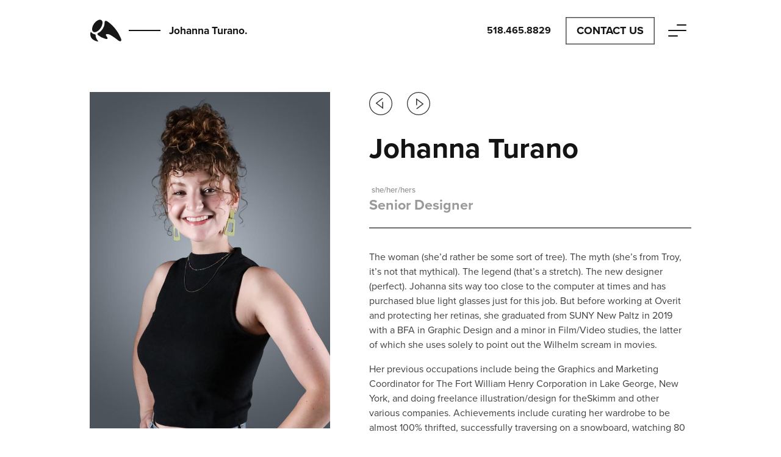

--- FILE ---
content_type: text/html; charset=UTF-8
request_url: https://overit.com/team/member/johanna-turano/
body_size: 7569
content:
<!DOCTYPE html><!--[if lt IE 7]><html lang="en-US" class="no-js lt-ie9 lt-ie8 lt-ie7"><![endif]-->
<!--[if (IE 7)&!(IEMobile)]><html lang="en-US" class="no-js lt-ie9 lt-ie8"><![endif]-->
<!--[if (IE 8)&!(IEMobile)]><html lang="en-US" class="no-js lt-ie9"><![endif]-->
<!--[if gt IE 8]><!--><html itemscope="itemscope" itemtype="http://schema.org/Article" lang="en-US" class="no-js"><!--<![endif]--><head><meta charset="UTF-8"><meta name="google-site-verification" content="1dy6u-x52KHVhe1ZyAIvnYLWX-jT6WRJZU7ej9AsSo0" /><meta http-equiv="x-ua-compatible" content="ie=edge"><meta name="viewport" content="width=device-width, initial-scale=1, shrink-to-fit=no"><link rel="mask-icon" href="https://overit.com/wp-content/themes/overit/library/images/icon.svg" color="#141414"> <script src="https://kit.fontawesome.com/c005430dc4.js" crossorigin="anonymous" type="40e98a48d99c70acbf08c53f-text/javascript"></script> <meta name='robots' content='index, follow, max-image-preview:large, max-snippet:-1, max-video-preview:-1' /><title>Johanna Turano - Overit</title><link rel="canonical" href="https://overit.com/team/member/johanna-turano/" /><meta property="og:locale" content="en_US" /><meta property="og:type" content="article" /><meta property="og:title" content="Johanna Turano - Overit" /><meta property="og:description" content="The woman (she’d rather be some sort of tree). The myth (she’s from Troy, it’s not that mythical). The legend (that’s a stretch). The new designer (perfect). Johanna sits way too close to the computer at times and has purchased blue light glasses just for this job. But before working at Overit and protecting her..." /><meta property="og:url" content="https://overit.com/team/member/johanna-turano/" /><meta property="og:site_name" content="Overit" /><meta property="article:modified_time" content="2025-03-14T17:17:50+00:00" /><meta name="twitter:card" content="summary_large_image" /><meta name="twitter:label1" content="Est. reading time" /><meta name="twitter:data1" content="2 minutes" /> <script type="application/ld+json" class="yoast-schema-graph">{"@context":"https://schema.org","@graph":[{"@type":"WebPage","@id":"https://overit.com/team/member/johanna-turano/","url":"https://overit.com/team/member/johanna-turano/","name":"Johanna Turano - Overit","isPartOf":{"@id":"https://overit.com/#website"},"datePublished":"2022-11-02T16:26:28+00:00","dateModified":"2025-03-14T17:17:50+00:00","breadcrumb":{"@id":"https://overit.com/team/member/johanna-turano/#breadcrumb"},"inLanguage":"en-US","potentialAction":[{"@type":"ReadAction","target":["https://overit.com/team/member/johanna-turano/"]}]},{"@type":"BreadcrumbList","@id":"https://overit.com/team/member/johanna-turano/#breadcrumb","itemListElement":[{"@type":"ListItem","position":1,"name":"Home","item":"https://overit.com/"},{"@type":"ListItem","position":2,"name":"Team Members","item":"https://overit.com/team/member/"},{"@type":"ListItem","position":3,"name":"Johanna Turano"}]},{"@type":"WebSite","@id":"https://overit.com/#website","url":"https://overit.com/","name":"Overit","description":"Let us help you get noticed.","publisher":{"@id":"https://overit.com/#organization"},"potentialAction":[{"@type":"SearchAction","target":{"@type":"EntryPoint","urlTemplate":"https://overit.com/?s={search_term_string}"},"query-input":{"@type":"PropertyValueSpecification","valueRequired":true,"valueName":"search_term_string"}}],"inLanguage":"en-US"},{"@type":"Organization","@id":"https://overit.com/#organization","name":"Overit Media","url":"https://overit.com/","logo":{"@type":"ImageObject","inLanguage":"en-US","@id":"https://overit.com/#/schema/logo/image/","url":"https://overit.com/wp-content/uploads/2012/11/overitlogo.png","contentUrl":"https://overit.com/wp-content/uploads/2012/11/overitlogo.png","width":153,"height":33,"caption":"Overit Media"},"image":{"@id":"https://overit.com/#/schema/logo/image/"}}]}</script> <link rel='dns-prefetch' href='//cdnjs.cloudflare.com' /><link rel='dns-prefetch' href='//cdn.jsdelivr.net' /><link rel='dns-prefetch' href='//unpkg.com' /><link rel='dns-prefetch' href='//use.typekit.net' /><link rel="alternate" title="oEmbed (JSON)" type="application/json+oembed" href="https://overit.com/wp-json/oembed/1.0/embed?url=https%3A%2F%2Foverit.com%2Fteam%2Fmember%2Fjohanna-turano%2F" /><link rel="alternate" title="oEmbed (XML)" type="text/xml+oembed" href="https://overit.com/wp-json/oembed/1.0/embed?url=https%3A%2F%2Foverit.com%2Fteam%2Fmember%2Fjohanna-turano%2F&#038;format=xml" /><style id='wp-img-auto-sizes-contain-inline-css' type='text/css'>img:is([sizes=auto i],[sizes^="auto," i]){contain-intrinsic-size:3000px 1500px}
/*# sourceURL=wp-img-auto-sizes-contain-inline-css */</style><link rel='stylesheet' id='adobe-fonts-css' href='https://use.typekit.net/xya7xct.css' type='text/css' media='' /><link rel='stylesheet' id='plate-stylesheet-css' href='https://overit.com/wp-content/themes/overit/library/css/style.css?lastmod=1765282749' type='text/css' media='all' /><link rel='stylesheet' id='plyr-css-css' href='https://cdnjs.cloudflare.com/ajax/libs/plyr/3.6.8/plyr.min.css' type='text/css' media='all' /><link rel='stylesheet' id='plyr-custom-css-css' href='https://overit.com/wp-content/themes/overit/library/css/plyr.css' type='text/css' media='all' /><link rel='stylesheet' id='blog-css-css' href='https://overit.com/wp-content/themes/overit/library/css/blog.css?lm=1765282749' type='text/css' media='all' /><link rel='stylesheet' id='team-css-css' href='https://overit.com/wp-content/themes/overit/library/css/team.css?lm=1765282747' type='text/css' media='all' /> <script type="40e98a48d99c70acbf08c53f-text/javascript" src="https://overit.com/wp-content/themes/overit/library/js/libs/modernizr-custom.js" id="modernizr-js"></script> <script type="40e98a48d99c70acbf08c53f-text/javascript" src="https://overit.com/wp-includes/js/jquery/jquery.min.js" id="jquery-core-js"></script> <link rel="https://api.w.org/" href="https://overit.com/wp-json/" /><link rel='shortlink' href='https://overit.com/?p=17046' />
 <script class="hsq-set-content-id" data-content-id="blog-post" type="40e98a48d99c70acbf08c53f-text/javascript">var _hsq = _hsq || [];
				_hsq.push(["setContentType", "blog-post"]);</script> <style type="text/css">header.header .site-title a {color: #ffffff;}
        #banner .header-image {
            max-width: 100%;
            height: auto;
        }

        .customize-control-description {
            font-style: normal;
        }</style><link rel="icon" href="https://overit.com/wp-content/uploads/2024/02/overit-sq-notrans-125x125.png" sizes="32x32" /><link rel="icon" href="https://overit.com/wp-content/uploads/2024/02/overit-sq-notrans-300x300.png" sizes="192x192" /><link rel="apple-touch-icon" href="https://overit.com/wp-content/uploads/2024/02/overit-sq-notrans-300x300.png" /><meta name="msapplication-TileImage" content="https://overit.com/wp-content/uploads/2024/02/overit-sq-notrans-300x300.png" /><style type="text/css" id="wp-custom-css">body.postid-19677 .top-content-container, 
body.postid-19677 .top-content-container h1.entry-title.single-title,
body.postid-19677 .top-content-container h5 
{color:#1A11B1 !important;}</style> <script type="40e98a48d99c70acbf08c53f-text/javascript">(function(w,d,s,l,i){w[l]=w[l]||[];w[l].push({'gtm.start':
        new Date().getTime(),event:'gtm.js'});var f=d.getElementsByTagName(s)[0],
        j=d.createElement(s),dl=l!='dataLayer'?'&l='+l:'';j.async=true;j.src=
        'https://www.googletagmanager.com/gtm.js?id='+i+dl;f.parentNode.insertBefore(j,f);
        })(window,document,'script','dataLayer','GTM-5VLMG5');</script> </head><body class="wp-singular team-member-template-default single single-team-member postid-17046 wp-theme-overit  johanna-turano not-home" itemscope itemtype="http://schema.org/WebPage">
<noscript><iframe src="https://www.googletagmanager.com/ns.html?id=GTM-5VLMG5"
height="0" width="0" style="display:none;visibility:hidden"></iframe></noscript><div id="container">
<svg style="display:none;"><defs>
<symbol id="overit-logo" viewBox="-1 -1 53 38">
<path d="M0.63,20.69c0.08-.25.39-0.48,0.73,0a8.88,8.88,0,0,0,6.32,3.8A1.69,1.69,0,0,1,9,26.28c0.06,1.38-.21,4,4.09,9.52,0,0,.65.84-1.4,0.5a5.56,5.56,0,0,1-.59-0.14S-3.11,33.28.63,20.69Z"/>
<path d="M13,22.31a20.37,20.37,0,0,0,4.62-3.06,27.35,27.35,0,0,0,5.2-8,19.23,19.23,0,0,0,1-5.64c0.08-1.17-.12-5.15,4-3.16,0,0,15.43,8.66,23.67,29.76,0,0,1.69,6-4.06,3,0,0-6.63-5.13-8.21-6.08s-6.21-4.51-9.57-5-4.12.65-3.36,2.32a10.93,10.93,0,0,0,1.58,2.2c0.42,0.7,3,4.83-2.93,3.26a33.83,33.83,0,0,1-12.41-6.38S10.89,23.43,13,22.31Z"/>
<ellipse cx="11.69" cy="10.44" rx="11.87" ry="6.65" transform="translate(-3.57 14.04) rotate(-55.01)"/>
</symbol></defs></svg><header class="header main-header " id="header" role="banner" itemscope itemtype="http://schema.org/WPHeader" data-fgcolor="" data-watch-attribute="data-fgcolor" data-watch-attribute-copyto="#fp-nav > ul"><div class="inner-header wrap"><div class="bloginfo" itemscope itemtype="http://schema.org/Organization"><div class="main-logo with-image-tag" itemprop="logo" data-text-me="" data-text-me-current="" data-text-me-target=".image-tag">
<a href="https://overit.com" rel="nofollow" class="header-logo-link" itemprop="url" title="Overit">
<svg class="overit-logo"><use xlink:href="#overit-logo"></use></svg>
<span class="line mq-desktoponly"></span>                                                                                                                                                                <span class="image-tag mq-desktoponly" data-hover-text="Home">Johanna Turano.</span>                                </a></div></div><div class="header-nav-center mq-mobileonly"><a href="/contact/" class="butt-box-to-line smallish"><svg><rect x="0" y="0" fill="none" width="100%" height="100%"/></svg>Contact Us</a></div><div class="header-nav-right"><a href='tel:+15184658829' class='tel-link mq-desktoponly'>518.465.8829</a>					  <a href="/contact/" class="butt-box-to-line mq-desktoponly"><svg><rect x="0" y="0" fill="none" width="100%" height="100%"/></svg>Contact Us</a><div class="nav-toggle-div header-nav-trigger off" tabindex="0"><svg class="header-nav-trigger-svg"  version="1.1" id="nav-toggle" xmlns="http://www.w3.org/2000/svg" xmlns:xlink="http://www.w3.org/1999/xlink" x="0px" y="0px"
viewBox="0 0 30 30" xml:space="preserve">
<line class="t" fill="none" x1="15" y1="6" x2="29" y2="6" stroke-linecap="round" />
<line class="m" fill="none" x1="1" y1="15" x2="29" y2="15" stroke-linecap="round" />
<line class="b" fill="none" x1="1" y1="24" x2="15" y2="24" stroke-linecap="round" />
</svg></div></div><nav class="header-nav" role="navigation" itemscope itemtype="http://schema.org/SiteNavigationElement"><div class="wrap header-nav-content"><ul id="menu-menu-1" class="nav top-nav main-menu"><li id="menu-item-61" class="menu-item menu-item-type-post_type menu-item-object-page menu-item-has-children menu-item-61"><a href="https://overit.com/story/">Story</a><ul class="sub-menu"><li id="menu-item-12759" class="menu-item menu-item-type-post_type menu-item-object-page menu-item-12759"><a href="https://overit.com/story/">Our Story</a></li><li id="menu-item-12771" class="menu-item menu-item-type-custom menu-item-object-custom menu-item-12771"><a href="/team/">Team</a></li><li id="menu-item-12767" class="menu-item menu-item-type-post_type menu-item-object-page menu-item-12767"><a href="https://overit.com/story/place/">Place</a></li><li id="menu-item-12768" class="menu-item menu-item-type-post_type menu-item-object-page menu-item-12768"><a href="https://overit.com/careers/">Careers</a></li></ul></li><li id="menu-item-12757" class="menu-item menu-item-type-custom menu-item-object-custom menu-item-12757"><a href="/work">Work</a></li><li id="menu-item-63" class="menu-item menu-item-type-post_type menu-item-object-page menu-item-has-children menu-item-63"><a href="https://overit.com/services/">Services</a><ul class="sub-menu"><li id="menu-item-13108" class="menu-item menu-item-type-post_type menu-item-object-page menu-item-13108"><a href="https://overit.com/services/strategy/">Strategy</a></li><li id="menu-item-19663" class="menu-item menu-item-type-post_type menu-item-object-page menu-item-19663"><a href="https://overit.com/services/ai/">AI</a></li><li id="menu-item-13966" class="menu-item menu-item-type-post_type menu-item-object-page menu-item-13966"><a href="https://overit.com/services/creative/">Creative</a></li><li id="menu-item-16295" class="menu-item menu-item-type-post_type menu-item-object-page menu-item-16295"><a href="https://overit.com/services/business-insights/">Business Insights</a></li><li id="menu-item-13968" class="menu-item menu-item-type-post_type menu-item-object-page menu-item-13968"><a href="https://overit.com/services/digital-marketing/">Digital Marketing</a></li><li id="menu-item-13969" class="menu-item menu-item-type-post_type menu-item-object-page menu-item-13969"><a href="https://overit.com/services/technology/">Web &#038; Tech</a></li><li id="menu-item-13965" class="menu-item menu-item-type-post_type menu-item-object-page menu-item-13965"><a href="https://overit.com/services/traditional-marketing/">Traditional Marketing</a></li></ul></li><li id="menu-item-14385" class="menu-item menu-item-type-custom menu-item-object-custom menu-item-14385"><a target="_blank" href="http://overitstudios.com/">Studio</a></li><li id="menu-item-64" class="menu-item menu-item-type-post_type menu-item-object-page current_page_parent menu-item-64"><a href="https://overit.com/blog/">Blog</a></li><li id="menu-item-19270" class="menu-item menu-item-type-custom menu-item-object-custom menu-item-19270"><a href="https://overit.com/webinars/">Events</a></li><li id="menu-item-12769" class="menu-item menu-item-type-post_type menu-item-object-page menu-item-12769"><a href="https://overit.com/careers/">Careers</a></li><li id="menu-item-70" class="menu-item menu-item-type-post_type menu-item-object-page menu-item-70"><a href="https://overit.com/contact/">Contact</a></li></ul><footer><section><p class="copyright">&copy; 2026 Overit.  All rights reserved</p></section><section class="social">                                        <a href="https://twitter.com/overit" title="Visit Overit on Twitter" target="_blank" rel="noopener"><i class="fab fa-x-twitter fa-lg"></i></a>                            		    <a href="https://www.facebook.com/overitmedia" title="Visit Overit on Facebook" target="_blank" rel="noopener"><i class="fab fa-facebook-f fa-lg"></i></a>                                        <a href="https://www.linkedin.com/company/overit-media/" title="Visit Overit on LinkedIn" target="_blank" rel="noopener"><i class="fab fa-linkedin-in fa-lg"></i></a>                                        <a href="https://www.instagram.com/overitmedia/" title="Visit Overit on Instagram" target="_blank" rel="noopener"><i class="fab fa-instagram fa-lg"></i></a></section><section>
<b>(518) 465-8829</b><br>
435 New Scotland Ave., <br />
Albany, NY 12208, USA</section></footer></div></nav></div></header><div id="content"><div id="inner-content" class="wrap"><main id="main" class="main" role="main" itemscope itemprop="mainContentOfPage" itemtype="http://schema.org/Blog"><article id="post-17046" class="post-17046 team-member type-team-member status-publish hentry department-all-departments" role="article" itemscope itemprop="blogPost" itemtype="http://schema.org/BlogPosting"><header class="post-header for-small"><div class="post-nav">
<a href="https://overit.com/team/member/mirek-janczur/" class="nav-post-link prev img-replace">Previous</a>
<a href="https://overit.com/team/member/caitlin-nicholson/" class="nav-post-link next img-replace">Next</a></div><h1 class="entry-title single-title" itemprop="headline" rel="bookmark">Johanna Turano</h1><div class="pronouns">she/her/hers</div><div class="job-title">Senior Designer</div></header><div class="image-container"></div><div class="content-container"><header class="post-header for-large"><div class="post-nav">
<a href="https://overit.com/team/member/mirek-janczur/" class="nav-post-link prev img-replace">Previous</a>
<a href="https://overit.com/team/member/caitlin-nicholson/" class="nav-post-link next img-replace">Next</a></div><h1 class="entry-title single-title" itemprop="headline" rel="bookmark">Johanna Turano</h1><div class="pronouns">she/her/hers</div><div class="job-title">Senior Designer</div></header><p>The woman (she’d rather be some sort of tree). The myth (she’s from Troy, it’s not that mythical). The legend (that’s a stretch). The new designer (perfect). Johanna sits way too close to the computer at times and has purchased blue light glasses just for this job. But before working at Overit and protecting her retinas, she graduated from SUNY New Paltz in 2019 with a BFA in Graphic Design and a minor in Film/Video studies, the latter of which she uses solely to point out the Wilhelm scream in movies.</p><p>Her previous occupations include being the Graphics and Marketing Coordinator for The Fort William Henry Corporation in Lake George, New York, and doing freelance illustration/design for theSkimm and other various companies. Achievements include curating her wardrobe to be almost 100% thrifted, successfully traversing on a snowboard, watching 80 Best Picture Nominated films out of 579 (the goal is not at all in sight), perfecting her biscotti recipe over the pandemic, and finally finishing a book for the first time since 2018. It was Nights in Rodanthe and she read it while in Rodanthe, <em>how meta</em>.</p><p>As one of the Designers at Overit, Johanna will be assisting on a variety of projects with the hopes of getting her hands on a motion design project in the future. Feel free to come up with your own nickname for her, she has many she goes by such as Jojo, Jo, Joj, JT, Jojoba, Supreme Pun Master, the list goes on.</p></div></article></main></div></div><footer class="footer main-footer section fp-auto-height" role="contentinfo" itemscope itemtype="http://schema.org/WPFooter"><div id="inner-footer"><div class="ani-line-wrapper"><div class="ani-line gradient"></div></div><div id="footer-bloginfo" class="wrap" itemscope itemtype="http://schema.org/Organization"><div id="footer-logo" class="with-image-tag-nomore" itemprop="logo">
<a href="https://overit.com/contact" rel="nofollow" itemprop="url" title="Overit">
<img src="https://overit.com/wp-content/themes/overit/library/images/footer-logo-v3.svg" alt="Overit" itemprop="logo" width="185" height="35" />
</a>
<a href="tel:+15184658829" class="mq-desktoponly phone-link">518.465.8829</a></div><div class="mq-mobileonly phone-container">
<a href="tel:+15184658829" target="_top" class="butt-box-to-line big"><svg><rect x="0" y="0" fill="none" width="100%" height="100%"/></svg>518-465-8829</a></div><div class="links"><div class="social-links-container"><ul class="nostyle"><li class='twitter'><a href='https://twitter.com/overit' title='Visit Overit on Twitter' target='_blank' rel='noopener'><i class='fab fa-x-twitter fa-fw'></i></a></li><li class='facebook'><a href='https://www.facebook.com/overitmedia' title='Visit Overit on Facebook' target='_blank' rel='noopener'><i class='fab fa-facebook-f fa-fw'></i></a></li><li class='linkedin'><a href='https://www.linkedin.com/company/overit-media/' title='Visit Overit on Linkedin' target='_blank' rel='noopener'><i class='fab fa-linkedin-in fa-fw'></i></a></li><li class='instagram'><a href='https://www.instagram.com/overitmedia/' title='Visit Overit on Instagram' target='_blank' rel='noopener'><i class='fab fa-instagram fa-fw'></i></a></li></ul></div><ul id="menu-footer" class="nav footer-nav main-menu"><li id="menu-item-39" class="menu-item menu-item-type-post_type menu-item-object-page menu-item-39"><a href="https://overit.com/story/">Story</a></li><li id="menu-item-13979" class="menu-item menu-item-type-post_type_archive menu-item-object-work menu-item-13979"><a href="https://overit.com/work/">Work</a></li><li id="menu-item-37" class="menu-item menu-item-type-post_type menu-item-object-page menu-item-37"><a href="https://overit.com/services/">Services</a></li><li id="menu-item-16542" class="menu-item menu-item-type-custom menu-item-object-custom menu-item-16542"><a target="_blank" href="https://overitstudios.com/">Studio</a></li><li id="menu-item-35" class="menu-item menu-item-type-post_type menu-item-object-page current_page_parent menu-item-35"><a href="https://overit.com/blog/">Blog</a></li><li id="menu-item-19269" class="menu-item menu-item-type-custom menu-item-object-custom menu-item-19269"><a href="https://overit.com/events/">Events</a></li><li id="menu-item-18986" class="menu-item menu-item-type-custom menu-item-object-custom menu-item-18986"><a href="/privacy-policy/?2024">Privacy</a></li><li id="menu-item-18987" class="menu-item menu-item-type-post_type menu-item-object-page menu-item-18987"><a href="https://overit.com/ai-principle-guidelines/">AI Policy</a></li></ul><div class="made-in-ny">
<img src="https://overit.com/wp-content/themes/overit/library/images/made-in-ny.svg" width="97" height="20" alt="Made in NY"></div></div></div></div></footer></div> <script type="speculationrules">{"prefetch":[{"source":"document","where":{"and":[{"href_matches":"/*"},{"not":{"href_matches":["/wp-*.php","/wp-admin/*","/wp-content/uploads/*","/wp-content/*","/wp-content/plugins/*","/wp-content/themes/overit/*","/*\\?(.+)"]}},{"not":{"selector_matches":"a[rel~=\"nofollow\"]"}},{"not":{"selector_matches":".no-prefetch, .no-prefetch a"}}]},"eagerness":"conservative"}]}</script> <style type="text/css">/* rwd-background-styles */  @media screen and (max-width:419px){ .image-container::before{background-image:url('https://overit.com/wp-content/uploads/2025/03/2025_Overit_Website_Profile_JohannaTurano-min-531x640.jpg');} }  @media screen and (min-width:420px){ .image-container::before{background-image:url('https://overit.com/wp-content/uploads/2025/03/2025_Overit_Website_Profile_JohannaTurano-min-849x1024.jpg');} }</style> <script type="40e98a48d99c70acbf08c53f-text/javascript" src="https://overit.com/wp-content/plugins/overit-attribution-passer/public/js/overit-attribution-passer-public.js" id="attribution-script-js"></script> <script type="40e98a48d99c70acbf08c53f-text/javascript" src="https://cdnjs.cloudflare.com/ajax/libs/plyr/3.6.8/plyr.min.js" id="plyr-js-js"></script> <script type="40e98a48d99c70acbf08c53f-text/javascript" src="https://cdn.jsdelivr.net/npm/js-cookie@3.0.1/dist/js.cookie.min.js" id="jscookie-js-js"></script> <script type="40e98a48d99c70acbf08c53f-text/javascript" src="//cdnjs.cloudflare.com/ajax/libs/gsap/3.6.0/gsap.min.js" id="greensock-js-js"></script> <script type="40e98a48d99c70acbf08c53f-text/javascript" src="//cdnjs.cloudflare.com/ajax/libs/gsap/3.6.0/TextPlugin.min.js" id="greensock-text-js-js"></script> <script type="40e98a48d99c70acbf08c53f-text/javascript" src="//cdnjs.cloudflare.com/ajax/libs/gsap/3.6.0/ScrollTrigger.min.js" id="greensock-scrolltrigger-js-js"></script> <script type="40e98a48d99c70acbf08c53f-text/javascript" src="https://overit.com/wp-content/themes/overit/library/js/libs/DrawSVGPlugin.min.js" id="greensock-drawsvg-js-js"></script> <script type="40e98a48d99c70acbf08c53f-text/javascript" src="https://overit.com/wp-content/themes/overit/library/js/libs/SplitText.min.js" id="greensock-splittext-js-js"></script> <script type="40e98a48d99c70acbf08c53f-text/javascript" src="https://unpkg.com/@lottiefiles/lottie-player@latest/dist/lottie-player.js" id="lottie-player-web-js-js"></script> <script type="40e98a48d99c70acbf08c53f-text/javascript" src="https://overit.com/wp-content/themes/overit/library/js/min/scripts-min.js?lastmod=1765282770" id="plate-js-js"></script> <script src="/cdn-cgi/scripts/7d0fa10a/cloudflare-static/rocket-loader.min.js" data-cf-settings="40e98a48d99c70acbf08c53f-|49" defer></script><script defer src="https://static.cloudflareinsights.com/beacon.min.js/vcd15cbe7772f49c399c6a5babf22c1241717689176015" integrity="sha512-ZpsOmlRQV6y907TI0dKBHq9Md29nnaEIPlkf84rnaERnq6zvWvPUqr2ft8M1aS28oN72PdrCzSjY4U6VaAw1EQ==" data-cf-beacon='{"version":"2024.11.0","token":"38d8e142b4f24513a35246677f5a781f","r":1,"server_timing":{"name":{"cfCacheStatus":true,"cfEdge":true,"cfExtPri":true,"cfL4":true,"cfOrigin":true,"cfSpeedBrain":true},"location_startswith":null}}' crossorigin="anonymous"></script>
</body></html>
<!-- Page optimized by LiteSpeed Cache @2026-01-20 23:29:41 -->

<!-- Page cached by LiteSpeed Cache 7.7 on 2026-01-20 23:29:41 -->

--- FILE ---
content_type: text/css
request_url: https://overit.com/wp-content/themes/overit/library/css/team.css?lm=1765282747
body_size: 1953
content:
@charset "UTF-8";.red-blue-grad-bg{background-image:-webkit-gradient(linear,left top,right top,from(#e9624b),to(#263de9));background-image:linear-gradient(to right,#e9624b 0%,#263de9 100%)}.blue-red-grad-bg{background-image:-webkit-gradient(linear,left top,right top,from(#263de9),to(#e9624b));background-image:linear-gradient(to right,#263de9 0%,#e9624b 100%)}.dark-black-grad-bg{background-image:-webkit-gradient(linear,left top,right top,from(#4d4d4d),to(#141414));background-image:linear-gradient(to right,#4d4d4d 0%,#141414 100%)}.font-pn-regular,.pn-normal,.pn-regular,html{font-family:"proxima-nova",sans-serif;font-weight:400;font-style:normal}.font-pn-italic,.pn-italic{font-family:"proxima-nova",sans-serif;font-weight:400;font-style:italic}.font-pn-bold,.pn-bold,body.page-template-template-speakers-bureau-child .job-title,body.post-type-archive-team main .member-list article .callout,body.single-team-member .job-title{font-family:"proxima-nova",sans-serif;font-weight:700;font-style:normal}.font-pn-bolditalic,.pn-bolditalic{font-family:"proxima-nova",sans-serif;font-weight:700;font-style:italic}.font-pn-semibold,.pn-semibold,body.page-template-template-speakers-bureau-child .pronouns,body.single-team-member .pronouns{font-family:"proxima-nova",sans-serif;font-weight:600;font-style:normal}.big-text-2,.font-pn-extrabold,.pn-extrabold,body.page-template-template-speakers-bureau-child h1,body.single-team-member h1{font-family:"proxima-nova",sans-serif;font-weight:800;font-style:normal}.font-pn-black,.pn-black{font-family:"proxima-nova",sans-serif;font-weight:900;font-style:normal}.type-caps,.type-upper,.type-uppercase{text-transform:uppercase}.type-lower,.type-lower-case,.type-lowercase{text-transform:lowercase}.type-capitalize,.type-title,.type-title-case,.type-titlecase{text-transform:capitalize}.force-no-texttransform{text-transform:none!important}p{-ms-word-wrap:break-word;word-wrap:break-word;word-break:break-word;-ms-hyphens:none;hyphens:none;-webkit-hyphenate-before:2;-webkit-hyphenate-after:3;hyphenate-lines:3}.color-hot-blue{color:#263de9}.color-orange-red{color:#e9624b}.color-grey{color:#141414}.color-teaser-blue{color:#476785}html{font-size:1em;background-color:white}body{color:#3f3f3f;font-size:100%;line-height:1.5;-webkit-font-smoothing:antialiased;-moz-osx-font-smoothing:grayscale}body a{text-underline-offset:3px}.big-text-1{line-height:1.17;font-size:30px}@media screen and (min-width:320px){.big-text-1{font-size:calc(30px + 24 * (100vw - 320px) / 1600)}}@media screen and (min-width:1920px){.big-text-1{font-size:54px}}.big-text-2{line-height:1.2;text-transform:uppercase;font-size:30px}@media screen and (min-width:320px){.big-text-2{font-size:calc(30px + 39 * (100vw - 320px) / 1600)}}@media screen and (min-width:1920px){.big-text-2{font-size:69px}}.big-text-3.big-text-3.big-text-3{line-height:1.17;font-size:20px}@media screen and (min-width:320px){.big-text-3.big-text-3.big-text-3{font-size:calc(20px + 10 * (100vw - 320px) / 1600)}}@media screen and (min-width:1920px){.big-text-3.big-text-3.big-text-3{font-size:30px}}.content p+p{margin-top:1em}.big-header-sizes{font-size:calc(2.8125rem + (1vw - 4.8px) * 3.2639);line-height:0.95}@media (min-width:768px){.big-header-sizes{font-size:55px}}@media (min-width:1370px){.big-header-sizes{font-size:70px}}@media (min-width:1920px){.big-header-sizes{font-size:93px}}@media (min-width:2560px){.big-header-sizes{font-size:135px}}@media (min-width:768px) and (orientation:landscape) and (max-height:686px){.big-header-sizes{font-size:60px}}@media (min-width:768px) and (orientation:landscape) and (max-height:570px){.big-header-sizes{font-size:50px}}@media (min-width:768px){.for-small,.mq-mobile-only,.mq-mobileonly{display:none!important;pointer-events:none}.for-small *,.mq-mobile-only *,.mq-mobileonly *{display:none}.mq-row-lg{display:-webkit-box;display:-ms-flexbox;display:flex}}@media (max-width:767px){.for-large,.mq-desktop-only,.mq-desktoponly{display:none!important;pointer-events:none}.for-large *,.mq-desktop-only *,.mq-desktoponly *{display:none}}@media (max-width:1023px){.mq-1024-plus{display:none!important;pointer-events:none}.mq-1024-plus *{display:none}}@media (min-width:1024px){.mq-1024-sub,.mq-sub-1024{display:none!important;pointer-events:none}.mq-1024-sub *,.mq-sub-1024 *{display:none}}@media (min-width:1200px){.mq-small-blog-layout-only{display:none!important}.mq-small-blog-layout-only *{display:none}}@media (max-width:1199px){.mq-large-blog-layout-only{display:none!important}.mq-large-blog-layout-only *{display:none}}@media (min-width:1400px){.mq-small-blog-single-only{display:none!important}.mq-small-blog-single-only *{display:none}}@media (max-width:1399px){.mq-large-blog-single-only{display:none!important}.mq-large-blog-single-only *{display:none}}@media (min-width:768px){.page-header.kicker-column{display:-webkit-box;display:-ms-flexbox;display:flex}.page-header.kicker-column .kicker-text{width:35%}.page-header.kicker-column .inner{width:65%}}body.post-type-archive-team main .member-list article{background-repeat:no-repeat;background-size:contain}body.post-type-archive-team main .member-list article .callout{border:0.2em solid black;width:50%;padding:8% 1em 42%;float:right;height:0;margin-top:10%;background:rgba(255,255,255,0.25);text-decoration:none}body.post-type-archive-team main .member-list article .callout .title{font-size:0.9em;color:black;line-height:1.2em}body.post-type-archive-team main .member-list article .callout h3{font-weight:800;font-size:1.75em;word-spacing:5em;line-height:1em;margin:0.25em 0}body.post-type-archive-team main .member-list article .callout:hover{background-color:black;opacity:1}body.post-type-archive-team main .member-list article .callout:hover .title,body.post-type-archive-team main .member-list article .callout:hover h3{color:white}@media (min-width:650px){body.post-type-archive-team main .member-list article .callout{font-size:calc(0.5em + 0.5vw)}}body.page-template-page-team .page-header,body.page-template-template-speakers-bureau .page-header{font-size:16px;font-size:16px;line-height:1.56;display:-webkit-box;display:-ms-flexbox;display:flex;gap:1em}@media screen and (min-width:768px){body.page-template-page-team .page-header,body.page-template-template-speakers-bureau .page-header{font-size:calc(16px + 6 * (100vw - 768px) / 1152)}}@media screen and (min-width:1920px){body.page-template-page-team .page-header,body.page-template-template-speakers-bureau .page-header{font-size:22px}}body.page-template-page-team .page-header>.inner,body.page-template-template-speakers-bureau .page-header>.inner{max-width:947px}@media (min-width:940px){body.page-template-page-team .page-header>.inner,body.page-template-template-speakers-bureau .page-header>.inner{width:75%}}body.page-template-page-team .members,body.page-template-template-speakers-bureau .members{display:-webkit-box;display:-ms-flexbox;display:flex;-ms-flex-wrap:wrap;flex-wrap:wrap;width:100%;-webkit-box-align:stretch;-ms-flex-align:stretch;align-items:stretch;position:relative;margin:1em 0}body.page-template-page-team .member-list .department.count-0,body.page-template-template-speakers-bureau .member-list .department.count-0{display:none}body.page-template-page-team .text,body.page-template-template-speakers-bureau .text{width:100%;display:-webkit-box;display:-ms-flexbox;display:flex;-webkit-box-orient:vertical;-webkit-box-direction:normal;-ms-flex-direction:column;flex-direction:column;-webkit-box-pack:end;-ms-flex-pack:end;justify-content:flex-end;-webkit-transition:all 0.75s ease-in-out;transition:all 0.75s ease-in-out}body.page-template-page-team .name,body.page-template-page-team .title,body.page-template-template-speakers-bureau .name,body.page-template-template-speakers-bureau .title{color:#141414;mix-blend-mode:none}body.page-template-page-team .name,body.page-template-template-speakers-bureau .name{font-size:14px;font-size:14px;font-weight:bold;padding:0.4em 1rem 0 1rem;line-height:1.1}@media screen and (min-width:768px){body.page-template-page-team .name,body.page-template-template-speakers-bureau .name{font-size:calc(14px + 14 * (100vw - 768px) / 1152)}}@media screen and (min-width:1920px){body.page-template-page-team .name,body.page-template-template-speakers-bureau .name{font-size:28px}}body.page-template-page-team .title,body.page-template-template-speakers-bureau .title{font-size:10px;font-size:10px;padding:0 1rem 0.4rem 1rem}@media screen and (min-width:768px){body.page-template-page-team .title,body.page-template-template-speakers-bureau .title{font-size:calc(10px + 8 * (100vw - 768px) / 1152)}}@media screen and (min-width:1920px){body.page-template-page-team .title,body.page-template-template-speakers-bureau .title{font-size:18px}}body.page-template-page-team .member,body.page-template-template-speakers-bureau .member{position:relative;width:47%;margin-bottom:6%}body.page-template-page-team .member .picture,body.page-template-template-speakers-bureau .member .picture{position:relative;background-position:center;background-size:cover;background-repeat:no-repeat}body.page-template-page-team .member .picture:before,body.page-template-template-speakers-bureau .member .picture:before{display:block;content:"";padding-bottom:100%}body.page-template-page-team .member:nth-child(2n),body.page-template-template-speakers-bureau .member:nth-child(2n){margin-left:6%}body.page-template-page-team .member:focus-within .text,body.page-template-page-team .member:hover .text,body.page-template-template-speakers-bureau .member:focus-within .text,body.page-template-template-speakers-bureau .member:hover .text{opacity:1}body.page-template-page-team .member:focus,body.page-template-page-team .member:focus-within,body.page-template-template-speakers-bureau .member:focus,body.page-template-template-speakers-bureau .member:focus-within{outline:1px solid #141414}body.page-template-page-team .member a,body.page-template-template-speakers-bureau .member a{display:block;text-decoration:none;width:100%;height:100%}body.page-template-page-team .member a lottie-player,body.page-template-template-speakers-bureau .member a lottie-player{position:absolute;top:0;left:0;width:100%;height:100%}@media (min-width:890px){body.page-template-page-team .member,body.page-template-template-speakers-bureau .member{width:31%;margin-left:3%;margin-bottom:3%}body.page-template-page-team .member:nth-child(2n),body.page-template-template-speakers-bureau .member:nth-child(2n){margin-left:3%}body.page-template-page-team .member:nth-child(3n+1),body.page-template-template-speakers-bureau .member:nth-child(3n+1){margin-left:0}}@media (min-width:1200px){body.page-template-page-team .member,body.page-template-template-speakers-bureau .member{width:22%;margin-left:4%}body.page-template-page-team .member:nth-child(2n),body.page-template-template-speakers-bureau .member:nth-child(2n){margin-left:4%}body.page-template-page-team .member:nth-child(3n+1),body.page-template-template-speakers-bureau .member:nth-child(3n+1){margin-left:4%}body.page-template-page-team .member:nth-child(4n+1),body.page-template-template-speakers-bureau .member:nth-child(4n+1){margin-left:0}}body.page-template-template-speakers-bureau-child #inner-content,body.single-team-member #inner-content{padding-bottom:3em}body.page-template-template-speakers-bureau-child .image-container:before,body.single-team-member .image-container:before{content:"";display:block;width:100%;padding-bottom:140%;background-size:cover;background-position:top;background-repeat:no-repeat}body.page-template-template-speakers-bureau-child h1,body.single-team-member h1{font-size:38px;font-size:38px;line-height:0.96;margin-bottom:0;margin-top:0.5em;margin-bottom:0em}@media screen and (min-width:768px){body.page-template-template-speakers-bureau-child h1,body.single-team-member h1{font-size:calc(38px + 56 * (100vw - 768px) / 1152)}}@media screen and (min-width:1920px){body.page-template-template-speakers-bureau-child h1,body.single-team-member h1{font-size:94px}}body.page-template-template-speakers-bureau-child .job-title,body.single-team-member .job-title{font-size:30px;font-size:18px;line-height:1.2;color:#999999;padding-bottom:1em;border-bottom:2px solid #707070;margin-top:0.1em;margin-bottom:1.5em}@media screen and (min-width:768px){body.page-template-template-speakers-bureau-child .job-title,body.single-team-member .job-title{font-size:calc(18px + 12 * (100vw - 768px) / 1152)}}@media screen and (min-width:1920px){body.page-template-template-speakers-bureau-child .job-title,body.single-team-member .job-title{font-size:30px}}body.page-template-template-speakers-bureau-child .pronouns,body.single-team-member .pronouns{font-size:13px;color:#999999;margin-top:-0.25em;padding-left:0.25em}@media (min-width:768px){body.page-template-template-speakers-bureau-child .team-member,body.single-team-member .team-member{display:-webkit-box;display:-ms-flexbox;display:flex;-webkit-box-align:start;-ms-flex-align:start;align-items:flex-start}body.page-template-template-speakers-bureau-child .image-container,body.single-team-member .image-container{width:40%}body.page-template-template-speakers-bureau-child .content-container,body.single-team-member .content-container{width:60%;padding-left:5vw}body.page-template-template-speakers-bureau-child .extra-content .wrap,body.single-team-member .extra-content .wrap{display:-webkit-box;display:-ms-flexbox;display:flex;padding-top:4em;padding-bottom:3em}body.page-template-template-speakers-bureau-child .extra-content .wrap .kicker,body.single-team-member .extra-content .wrap .kicker{width:20%}body.page-template-template-speakers-bureau-child .extra-content .wrap .author-posts,body.single-team-member .extra-content .wrap .author-posts{width:80%}}
/*# sourceMappingURL=team.css.map */

--- FILE ---
content_type: text/javascript
request_url: https://overit.com/wp-content/plugins/overit-attribution-passer/public/js/overit-attribution-passer-public.js
body_size: 77
content:
// List of query parameters to check
const queryParamsToCheck = [
  'utm_campaign',
  'utm_source',
  'utm_medium',
  'utm_offer'
];

// Function to set an item in local storage with an expiration time
function setItemWithExpiry(key, value, ttl) {
  const now = new Date();

  // Create an object with the value and the expiry time
  const item = {
    value: value,
    expiry: now.getTime() + ttl
  };
  localStorage.setItem(key, JSON.stringify(item));
}

function getItemWithExpiry(key) {
  const itemStr = localStorage.getItem(key);

  if (!itemStr) {
    return null;
  }

  const item = JSON.parse(itemStr);
  const now = new Date();

  // Compare the expiry time of the item with the current time
  if (now.getTime() > item.expiry) {
    // If the item is expired, remove it from storage and return null
    localStorage.removeItem(key);
    return null;
  }

  return item.value;
}

// Function to check for query parameters and store them in local storage
function storeUTMs() {
  console.log('storeUTMs()');
  const urlParams = new URLSearchParams(window.location.search);
  const oneWeekInMilliseconds = 604800000; // One week in milliseconds

  queryParamsToCheck.forEach((param) => {
    if (urlParams.has(param)) {
      const value = urlParams.get(param);
      setItemWithExpiry(param, value, oneWeekInMilliseconds);
    }
  });
}

// Call the function to check and store query parameters
storeUTMs();


--- FILE ---
content_type: image/svg+xml
request_url: https://overit.com/wp-content/themes/overit/library/images/footer-logo-v3.svg
body_size: 867
content:
<?xml version="1.0" encoding="utf-8"?>
<!-- Generator: Adobe Illustrator 24.1.0, SVG Export Plug-In . SVG Version: 6.00 Build 0)  -->
<svg version="1.1" id="Layer_1" xmlns="http://www.w3.org/2000/svg" xmlns:xlink="http://www.w3.org/1999/xlink" x="0px" y="0px"
	 viewBox="0 0 258 48" enable-background="new 0 0 258 48" xml:space="preserve">
<g>
	<g>
		<g>
			<path fill="#FFFFFF" d="M73.1,24.8c0-7.5,5.7-12.3,12.7-12.3c5,0,8.1,2.5,9.9,5.3l-4.2,2.3c-1.1-1.7-3.1-3.1-5.6-3.1
				c-4.3,0-7.5,3.3-7.5,7.8s3.1,7.8,7.5,7.8c2.1,0,4.1-0.9,5.1-1.8v-2.9h-6.3v-4.4h11.3v9.1c-2.4,2.7-5.8,4.5-10.1,4.5
				C78.8,37.1,73.1,32.3,73.1,24.8z"/>
			<path fill="#FFFFFF" d="M99.6,28c0-5,3.7-9,8.9-9c5.1,0,8.6,3.9,8.6,9.5v1h-12.8c0.3,2.2,2,4,5,4c1.5,0,3.5-0.6,4.6-1.7l2,2.9
				c-1.7,1.6-4.4,2.4-7.1,2.4C103.5,37.1,99.6,33.6,99.6,28z M108.5,22.6c-2.8,0-4,2.1-4.2,3.8h8.5
				C112.6,24.8,111.5,22.6,108.5,22.6z"/>
			<path fill="#FFFFFF" d="M122.2,32.4v-9h-2.9v-4h2.9v-4.7h4.6v4.7h3.5v4h-3.5v7.8c0,1.1,0.6,1.9,1.6,1.9c0.7,0,1.3-0.2,1.6-0.5
				l1,3.4c-0.7,0.6-1.9,1.1-3.8,1.1C123.9,37.1,122.2,35.5,122.2,32.4z"/>
			<path fill="#FFFFFF" d="M143.3,24.8c0-7.2,5.2-12.3,12.4-12.3c7.2,0,12.5,5.1,12.5,12.3s-5.2,12.3-12.5,12.3
				C148.5,37.1,143.3,32,143.3,24.8z M162.9,24.8c0-4.5-2.9-7.8-7.2-7.8s-7.2,3.4-7.2,7.8c0,4.4,2.8,7.8,7.2,7.8
				S162.9,29.2,162.9,24.8z"/>
			<path fill="#FFFFFF" d="M177,36.7L170,19.4h4.9l4.5,12l4.5-12h4.9l-6.9,17.2H177z"/>
			<path fill="#FFFFFF" d="M190.6,28c0-5,3.7-9,8.9-9c5.1,0,8.6,3.9,8.6,9.5v1h-12.8c0.3,2.2,2,4,5,4c1.5,0,3.5-0.6,4.6-1.7l2,2.9
				c-1.7,1.6-4.4,2.4-7.1,2.4C194.5,37.1,190.6,33.6,190.6,28z M199.5,22.6c-2.8,0-4,2.1-4.2,3.8h8.5
				C203.7,24.8,202.5,22.6,199.5,22.6z"/>
			<path fill="#FFFFFF" d="M212.3,36.7V19.4h4.5v2.4c1.2-1.5,3.4-2.8,5.5-2.8v4.4c-0.3-0.1-0.7-0.1-1.2-0.1c-1.5,0-3.5,0.9-4.2,2
				v11.4H212.3z"/>
			<path fill="#FFFFFF" d="M225.6,14.9c0-1.5,1.2-2.7,2.7-2.7c1.5,0,2.7,1.2,2.7,2.7s-1.2,2.7-2.7,2.7
				C226.8,17.6,225.6,16.4,225.6,14.9z M226.1,36.7V19.4h4.5v17.2H226.1z"/>
			<path fill="#FFFFFF" d="M236.9,32.4v-9H234v-4h2.9v-4.7h4.6v4.7h3.5v4h-3.5v7.8c0,1.1,0.6,1.9,1.6,1.9c0.7,0,1.3-0.2,1.6-0.5
				l1,3.4c-0.7,0.6-1.9,1.1-3.8,1.1C238.6,37.1,236.9,35.5,236.9,32.4z"/>
			<path fill="#FFFFFF" d="M248.4,34.2c0-1.6,1.3-2.9,2.9-2.9s2.9,1.3,2.9,2.9s-1.3,2.9-2.9,2.9S248.4,35.7,248.4,34.2z"/>
		</g>
	</g>
	<g>
		<path fill="#666666" d="M2,24.3c0.1-0.3,0.4-0.5,0.8,0c0.9,1.2,2.5,3.5,7.1,4.3c1.3,0.2,1.4,1.4,1.4,2.1c0.1,1.6-0.2,4.5,4.6,10.7
			c0.1,0.2,0.2,0.4,0,0.5c-0.3,0.2-0.7,0.1-1,0.1c-1.4-0.1-3-0.7-4.3-1.2c-1.4-0.6-2.7-1.2-3.9-2.1c-1.4-1-2.6-2.1-3.6-3.5
			c-1.1-1.6-1.7-3.4-1.8-5.3C1.2,27.9,1.5,26,2,24.3z"/>
		<path fill="#666666" d="M15.9,26.1c0.7-0.5,1.5-0.8,2.3-1.2c0.7-0.4,1.4-0.9,2.1-1.5c1.3-1.1,2.5-2.4,3.5-3.9
			c2.4-3.4,4.1-7.4,4.3-11.6c0.1-1.2,0-2.6,0.6-3.7c0.8-1.5,2.8-1,4.1-0.3c3.9,2.2,7.3,5.4,10.4,8.5c1.7,1.8,3.4,3.6,4.9,5.6
			c2.1,2.7,4.1,5.5,5.8,8.5c2,3.4,3.8,7,5.2,10.7c0.5,1.2,0.8,3.8-0.8,4.4c-1.5,0.6-3.2-0.4-4.3-1.3c-0.9-0.7-1.9-1.5-2.9-2.2
			c-3.3-2.5-6.7-5-10.3-7.2c-1.7-1-3.6-2.1-5.5-2.5c-1.2-0.3-4-0.8-4.6,0.7c-0.2,0.6,0,1.2,0.2,1.7c0.7,1.6,2,2.6,2.6,4.4
			c0.3,0.7,0.2,1.5-0.5,1.9c-1,0.5-2.5,0.2-3.6-0.1c-3.9-1-7.6-2.7-10.9-4.9c-1-0.6-1.9-1.3-2.8-2.1c-0.7-0.5-1-1.4-0.9-2.3
			C14.8,26.9,15.3,26.5,15.9,26.1z"/>
		<path fill="#666666" d="M22.1,1.9c-3.4-2.4-9.5,0.6-13.8,6.6c-4.2,6-4.9,12.8-1.6,15.2c3.4,2.4,9.5-0.6,13.8-6.6
			C24.8,11.1,25.5,4.2,22.1,1.9z"/>
	</g>
</g>
</svg>


--- FILE ---
content_type: text/plain
request_url: https://www.google-analytics.com/j/collect?v=1&_v=j102&a=362199505&t=pageview&_s=1&dl=https%3A%2F%2Foverit.com%2Fteam%2Fmember%2Fjohanna-turano%2F&ul=en-us%40posix&dt=Johanna%20Turano%20-%20Overit&sr=1280x720&vp=1280x720&_u=aCDAgAAjAAAAAC~&jid=1632349755&gjid=1589803926&cid=1628496644.1768969785&tid=UA-3637831-1&_gid=280104893.1768969785&_slc=1&gtm=45He61k1h2n715VLMG5v6363925za200zd6363925&gcd=13l3l3l3l1l1&dma=0&tag_exp=103116026~103200004~104527907~104528500~104684208~104684211~105391252~115616985~115938465~115938468~117041588&z=1533500718
body_size: -560
content:
2,cG-GDCHS4X45T

--- FILE ---
content_type: image/svg+xml
request_url: https://overit.com/wp-content/themes/overit/library/images/round-b-left.svg
body_size: -178
content:
<svg xmlns="http://www.w3.org/2000/svg" width="38" height="38" viewBox="0 0 38 38">
  <g id="left" transform="translate(-918.458 -173.145)">
    <path id="Path_15" data-name="Path 15" d="M937.458,211.145a19,19,0,1,1,19-19A19.021,19.021,0,0,1,937.458,211.145Zm0-36.756a17.756,17.756,0,1,0,17.756,17.756A17.777,17.777,0,0,0,937.458,174.389Z" fill="#333"/>
    <path id="Path_16" data-name="Path 16" d="M940.249,182.976l.86,1.131-9.721,7.389,8.582,6.523V189.5h1.42v11.381L929.041,191.5Z" fill="#333"/>
  </g>
</svg>


--- FILE ---
content_type: text/javascript
request_url: https://overit.com/wp-content/themes/overit/library/js/min/scripts-min.js?lastmod=1765282770
body_size: 17544
content:
"use strict";var cssua=function(e,t,o){var a=/\s*([\-\w ]+)[\s\/\:]([\d_]+\b(?:[\-\._\/]\w+)*)/,n=/([\w\-\.]+[\s\/][v]?[\d_]+\b(?:[\-\._\/]\w+)*)/g,i=/\b(?:(blackberry\w*|bb10)|(rim tablet os))(?:\/(\d+\.\d+(?:\.\w+)*))?/,r=/\bsilk-accelerated=true\b/,s=/\bfluidapp\b/,l=/(\bwindows\b|\bmacintosh\b|\blinux\b|\bunix\b)/,c=/(\bandroid\b|\bipad\b|\bipod\b|\bwindows phone\b|\bwpdesktop\b|\bxblwp7\b|\bzunewp7\b|\bwindows ce\b|\bblackberry\w*|\bbb10\b|\brim tablet os\b|\bmeego|\bwebos\b|\bpalm|\bsymbian|\bj2me\b|\bdocomo\b|\bpda\b|\bchtml\b|\bmidp\b|\bcldc\b|\w*?mobile\w*?|\w*?phone\w*?)/,d=/(\bxbox\b|\bplaystation\b|\bnintendo\s+\w+)/,u={parse:function(e,t){var o={};if(t&&(o.standalone=t),!(e=(""+e).toLowerCase()))return o;for(var u,p,f=e.split(/[()]/),g=0,m=f.length;g<m;g++)if(g%2){var v=f[g].split(";");for(u=0,p=v.length;u<p;u++)if(a.exec(v[u])){var h=RegExp.$1.split(" ").join("_"),b=RegExp.$2;(!o[h]||parseFloat(o[h])<parseFloat(b))&&(o[h]=b)}}else if(v=f[g].match(n))for(u=0,p=v.length;u<p;u++)(h=v[u].split(/[\/\s]+/)).length&&"mozilla"!==h[0]&&(o[h[0].split(" ").join("_")]=h.slice(1).join("-"));return c.exec(e)?(o.mobile=RegExp.$1,i.exec(e)&&(delete o[o.mobile],o.blackberry=o.version||RegExp.$3||RegExp.$2||RegExp.$1,RegExp.$1?o.mobile="blackberry":"0.0.1"===o.version&&(o.blackberry="7.1.0.0"))):d.exec(e)?(o.game=RegExp.$1,u=o.game.split(" ").join("_"),o.version&&!o[u]&&(o[u]=o.version)):l.exec(e)&&(o.desktop=RegExp.$1),o.intel_mac_os_x?(o.mac_os_x=o.intel_mac_os_x.split("_").join("."),delete o.intel_mac_os_x):o.cpu_iphone_os?(o.ios=o.cpu_iphone_os.split("_").join("."),delete o.cpu_iphone_os):o.cpu_os?(o.ios=o.cpu_os.split("_").join("."),delete o.cpu_os):"iphone"!==o.mobile||o.ios||(o.ios="1"),o.opera&&o.version?(o.opera=o.version,delete o.blackberry):r.exec(e)?o.silk_accelerated=!0:s.exec(e)&&(o.fluidapp=o.version),o.edge&&(delete o.applewebkit,delete o.safari,delete o.chrome,delete o.android),o.applewebkit?(o.webkit=o.applewebkit,delete o.applewebkit,o.opr&&(o.opera=o.opr,delete o.opr,delete o.chrome),o.safari&&(o.chrome||o.crios||o.fxios||o.opera||o.silk||o.fluidapp||o.phantomjs||o.mobile&&!o.ios?(delete o.safari,o.vivaldi&&delete o.chrome):o.safari=o.version&&!o.rim_tablet_os?o.version:{419:"2.0.4",417:"2.0.3",416:"2.0.2",412:"2.0",312:"1.3",125:"1.2",85:"1.0"}[parseInt(o.safari,10)]||o.safari)):o.msie||o.trident?(o.opera||(o.ie=o.msie||o.rv),delete o.msie,delete o.android,o.windows_phone_os?(o.windows_phone=o.windows_phone_os,delete o.windows_phone_os):"wpdesktop"!==o.mobile&&"xblwp7"!==o.mobile&&"zunewp7"!==o.mobile||(o.mobile="windows desktop",o.windows_phone=9>+o.ie?"7.0":10>+o.ie?"7.5":"8.0",delete o.windows_nt)):(o.gecko||o.firefox)&&(o.gecko=o.rv),o.rv&&delete o.rv,o.version&&delete o.version,o},format:function(e){var t,o="";for(t in e)if(t&&e.hasOwnProperty(t)){var a=t,n=e[t],i=" ua-"+(a=a.split(".").join("-"));if("string"==typeof n){for(var r=(n=n.split(" ").join("_").split(".").join("-")).indexOf("-");0<r;)i+=" ua-"+a+"-"+n.substring(0,r),r=n.indexOf("-",r+1);i+=" ua-"+a+"-"+n}o+=i}return o},encode:function(e){var t,o="";for(t in e)t&&e.hasOwnProperty(t)&&(o&&(o+="&"),o+=encodeURIComponent(t)+"="+encodeURIComponent(e[t]));return o}};return u.userAgent=u.ua=u.parse(t,o),t=u.format(u.ua)+" js",e.className=e.className?e.className.replace(/\bno-js\b/g,"")+t:t.substr(1),u}(document.documentElement,navigator.userAgent,navigator.standalone);
/*
 * SVGInjector v1.1.3 - Fast, caching, dynamic inline SVG DOM injection library
 * https://github.com/iconic/SVGInjector
 *
 * Copyright (c) 2014-2015 Waybury <hello@waybury.com>
 * @license MIT
 */function updateViewportDimensions(){var e=window,t=document,o=t.documentElement,a=t.getElementsByTagName("body")[0];return{width:e.innerWidth||o.clientWidth||a.clientWidth,height:e.innerHeight||o.clientHeight||a.clientHeight}}!function(e,t){var o="file:"===e.location.protocol,a=t.implementation.hasFeature("http://www.w3.org/TR/SVG11/feature#BasicStructure","1.1"),n=Array.prototype.forEach||function(e,t){if(null==this||"function"!=typeof e)throw new TypeError;var o,a=this.length>>>0;for(o=0;a>o;++o)o in this&&e.call(t,this[o],o,this)},i={},r=0,s=[],l=[],c={},d=function(e){return e.cloneNode(!0)},u=function(e,t){l[e]=l[e]||[],l[e].push(t)},p=function(t,a){if(void 0!==i[t])i[t]instanceof SVGSVGElement?a(d(i[t])):u(t,a);else{if(!e.XMLHttpRequest)return a("Browser does not support XMLHttpRequest"),!1;i[t]={},u(t,a);var n=new XMLHttpRequest;n.onreadystatechange=function(){if(4===n.readyState){if(404===n.status||null===n.responseXML)return a("Unable to load SVG file: "+t),o&&a("Note: SVG injection ajax calls do not work locally without adjusting security setting in your browser. Or consider using a local webserver."),a(),!1;if(!(200===n.status||o&&0===n.status))return a("There was a problem injecting the SVG: "+n.status+" "+n.statusText),!1;if(n.responseXML instanceof Document)i[t]=n.responseXML.documentElement;else if(DOMParser&&DOMParser instanceof Function){var e;try{e=(new DOMParser).parseFromString(n.responseText,"text/xml")}catch(t){e=void 0}if(!e||e.getElementsByTagName("parsererror").length)return a("Unable to parse SVG file: "+t),!1;i[t]=e.documentElement}!function(e){for(var t=0,o=l[e].length;o>t;t++)!function(t){setTimeout((function(){l[e][t](d(i[e]))}),0)}(t)}(t)}},n.open("GET",t),n.overrideMimeType&&n.overrideMimeType("text/xml"),n.send()}},f=function(t,o,i,l){var d=t.getAttribute("data-src")||t.getAttribute("src");if(/\.svg/i.test(d))if(a)-1===s.indexOf(t)&&(s.push(t),t.setAttribute("src",""),p(d,(function(a){if(void 0===a||"string"==typeof a)return l(a),!1;var i=t.getAttribute("id");i&&a.setAttribute("id",i);var u=t.getAttribute("title");u&&a.setAttribute("title",u);var p=[].concat(a.getAttribute("class")||[],"injected-svg",t.getAttribute("class")||[]).join(" ");a.setAttribute("class",function(e){for(var t={},o=(e=e.split(" ")).length,a=[];o--;)t.hasOwnProperty(e[o])||(t[e[o]]=1,a.unshift(e[o]));return a.join(" ")}(p));var f=t.getAttribute("style");f&&a.setAttribute("style",f);var g=[].filter.call(t.attributes,(function(e){return/^data-\w[\w\-]*$/.test(e.name)}));n.call(g,(function(e){e.name&&e.value&&a.setAttribute(e.name,e.value)}));var m,v,h,b,y,w={clipPath:["clip-path"],"color-profile":["color-profile"],cursor:["cursor"],filter:["filter"],linearGradient:["fill","stroke"],marker:["marker","marker-start","marker-mid","marker-end"],mask:["mask"],pattern:["fill","stroke"],radialGradient:["fill","stroke"]};Object.keys(w).forEach((function(e){m=e,h=w[e];for(var t=0,o=(v=a.querySelectorAll("defs "+m+"[id]")).length;o>t;t++){var i;b=v[t].id,y=b+"-"+r,n.call(h,(function(e){for(var t=0,o=(i=a.querySelectorAll("["+e+'*="'+b+'"]')).length;o>t;t++)i[t].setAttribute(e,"url(#"+y+")")})),v[t].id=y}})),a.removeAttribute("xmlns:a");for(var j,x,k=a.querySelectorAll("script"),C=[],Q=0,S=k.length;S>Q;Q++)(x=k[Q].getAttribute("type"))&&"application/ecmascript"!==x&&"application/javascript"!==x||(j=k[Q].innerText||k[Q].textContent,C.push(j),a.removeChild(k[Q]));if(C.length>0&&("always"===o||"once"===o&&!c[d])){for(var A=0,L=C.length;L>A;A++)new Function(C[A])(e);c[d]=!0}var T=a.querySelectorAll("style");n.call(T,(function(e){e.textContent+=""})),t.parentNode.replaceChild(a,t),delete s[s.indexOf(t)],t=null,r++,l(a)})));else{var u=t.getAttribute("data-fallback")||t.getAttribute("data-png");u?(t.setAttribute("src",u),l(null)):i?(t.setAttribute("src",i+"/"+d.split("/").pop().replace(".svg",".png")),l(null)):l("This browser does not support SVG and no PNG fallback was defined.")}else l("Attempted to inject a file with a non-svg extension: "+d)},g=function(e,t,o){var a=(t=t||{}).evalScripts||"always",i=t.pngFallback||!1,r=t.each;if(void 0!==e.length){var s=0;n.call(e,(function(t){f(t,a,i,(function(t){r&&"function"==typeof r&&r(t),o&&e.length===++s&&o(s)}))}))}else e?f(e,a,i,(function(t){r&&"function"==typeof r&&r(t),o&&o(1),e=null})):o&&o(0)};"object"==typeof module&&"object"==typeof module.exports?module.exports=exports=g:"function"==typeof define&&define.amd?define((function(){return g})):"object"==typeof e&&(e.SVGInjector=g)}(window,document);var viewport=updateViewportDimensions(),waitForFinalEvent=function(){var e={};return function(t,o,a){a||(a="Don't call this twice without a uniqueId"),e[a]&&clearTimeout(e[a]),e[a]=setTimeout(t,o)}}(),timeToWaitForLast=100;function jQObjHasDom(e){return e&&e.length}function scrollEventThrottle(e){let t=0,o=!1;window.addEventListener("scroll",(function(){let a=t;t=window.scrollY,o||(window.requestAnimationFrame((function(){e(t,a),o=!1})),o=!0)}))}function setupScrollDetection(){let e=jQuery("body");scrollEventThrottle(((t,o)=>{t<=0?e.addClass("scrolled-top"):e.removeClass("scrolled-top"),t<275?e.addClass("near-top"):e.removeClass("near-top"),o>t?e.removeClass("scrolling-down").addClass("scrolling-up"):e.removeClass("scrolling-up").addClass("scrolling-down")}))}function setupScrollToByURLParam(){let e=!1;var t=new URLSearchParams(window.location.search);if(t&&t.has("scrollto")){var o=t.get("scrollto"),a=jQuery("#"+o);jQObjHasDom(a)&&jQuery([document.documentElement,document.body]).animate({scrollTop:a.offset().top},1e3)}}function scrollIntoViewIfNeeded(e){let t=!1;e.getBoundingClientRect().left>window.innerWidth&&e.scrollIntoView(!1),e.getBoundingClientRect().left<0&&e.scrollIntoView()}function scrollOnPageSelectedMenuItems(){let e=!1;var t=jQuery(".nav-section .current-menu-item,.nav-section .current_page_item").first();jQObjHasDom(t)&&scrollIntoViewIfNeeded(t.get(0))}function setupScrollTos(){setupScrollToByURLParam()}function setupFullPageness($){let e=!1;if($("body").is(".home")||$("body").is(".page-template-page-home")){var t;addNegativeTabIndex($("section.section").not(".active"));var o={licenseKey:"AFE85DF8-C6C744D6-902012CF-70B080B3",css3:!1,scrollingSpeed:700,slidesNavigation:!1,navigation:!0,navigationPosition:"left",responsiveHeight:330,continuousHorizontal:!0,fitToSection:!0,keyboardScrolling:!0,recordHistory:!1,controlArrows:!1,verticalCentered:!1,touchSensitivity:1,autoScrolling:!0,fitToSectionDelay:0,scrollOverflow:!0,parallax:!0,parallaxKey:"b3Zlcml0LmNvbV9BNTRjR0Z5WVd4c1lYZz1sU3Q=",continuousHorizontalKey:"b3Zlcml0LmNvbV9PcDJZMjl1ZEdsdWRXOTFjMGh2Y21sNmIyNTBZV3c9Q2xR",parallaxOptions:{type:"cover",percentage:12,property:"translate"},onLeave:function(e,t,o){var a=$("#hslide-"+e.index),n=$("#hslide-"+t.index);a.is(".ob-type-video_background_row")&&jQuery("#header").attr("data-fgcolor",""),a.attr("tabindex","-1"),n.attr("tabindex","0"),removeNegativeTabIndex(n),addNegativeTabIndex(a)},afterLoad:function(o,a,n){var i=jQuery(a.item),r=i.next(".section"),s=i.find(".lottie-container.lazy").not(".lottie-loaded"),l=r.find(".lottie-container.lazy").not(".lottie-loaded"),c=i.not(".glide-setup").find(".glide"),d=r.not(".glide-setup").find(".glide");jQObjHasDom(s)&&s.each((function(){setupInlineLottie(jQuery(this))})),jQObjHasDom(l)&&l.each((function(){setupInlineLottie(jQuery(this))})),(jQObjHasDom(c)||jQObjHasDom(d))&&setupHomepageCarousels(),$(".fp-section.active").attr("tabindex",0);var u=$(".fp-section.active");if(u.is(".ob-type-video_background_row")){var p=u.find("video,iframe").first();p&&p.is(".darken-ui")?jQuery("#header").attr("data-fgcolor","black"):jQuery("#header").attr("data-fgcolor","")}if(u&&u.is(".main-footer")&&fullpage_api.reBuild(),clearInterval(t),a.item.querySelectorAll(".fp-slides").length){e;var f=a.item.querySelectorAll(".slide").length,g=f-1;if(1==f){var m=jQuery(a.item).closest(".section");e,doIntroTextAnimation(m)}if(f>1){var v=u.is("[data-times-moved]")?4500:5e3;e,doIntroTextAnimation(u.find(".roof-text")),doIntroTextAnimation(u.find(".slide-nav")),doIntroTextAnimation(u.find(".slide-0")),t=setInterval((function(){if(!u.is("[data-times-moved]")||parseInt(u.attr("data-times-moved"))<g){if(!u.is(".manually-navigated"))if(fullpage_api.moveSlideRight(),u.is("[data-times-moved]")){e;var o=parseInt(u.attr("data-times-moved"));u.attr("data-times-moved",o+1)}else u.attr("data-times-moved","1")}else clearInterval(t);u.is(".manually-navigated")&&(u.attr("data-times-moved",g),clearInterval(t))}),v)}}else doIntroTextAnimation(i)},afterSlideLoad:function(e,t,o,a){var n=jQuery(o.item);doIntroTextAnimation(n)}};$("body").is(".home")?new fullpage(".section-list",o):$("body").is(".page-template-page-home")&&new fullpage(".section-list",{licenseKey:"AFE85DF8-C6C744D6-902012CF-70B080B3",parallaxKey:"b3Zlcml0LmNvbV9BNTRjR0Z5WVd4c1lYZz1sU3Q=",continuousHorizontalKey:"b3Zlcml0LmNvbV9PcDJZMjl1ZEdsdWRXOTFjMGh2Y21sNmIyNTBZV3c9Q2xR",css3:!1,scrollingSpeed:750,slidesNavigation:!0,responsiveHeight:330,fadingEffect:!0,continuousHorizontal:!0,normalScrollElements:".main-footer,.section.ob-type-blog_only_row,.section.ob-type-featured_posts_row",fitToSection:!0,keyboardScrolling:!0,recordHistory:!0,controlArrows:!1,verticalCentered:!1}),$(".section").not(".ob-type-video_background_row").find(".slide-nav .prev").on("click",(function(){$(".fp-section.active").addClass("manually-navigated"),fullpage_api.moveSlideLeft()})),$(".section").not(".ob-type-video_background_row").find(".slide-nav .next").on("click",(function(){$(".fp-section.active").addClass("manually-navigated"),fullpage_api.moveSlideRight()})),$(".explore-down").on("click",(function(){fullpage_api.moveSectionDown()})),$(".slide-nav .explore").on("click",(function(){$(".fp-section.active").addClass("manually-navigated"),fullpage_api.moveSlideRight()})),setupAttributeChangeObservers()}}function setupHeaderNavMenu($){let e=!1;var t=$("#header"),o=t.clone().attr("id","header-clone").addClass("clone").prependTo("#container");jQuery("body").is(".page-template-page-home")&&o.remove();var a=$(".header-nav-trigger"),n=a.get(0),i=a.find(".t"),r=a.find(".m"),s=a.find(".b");var l=gsap.timeline({yoyo:!0,repeat:1,paused:!0,duration:.2}).to(i,{attr:{x1:9,x2:20}}).to(s,{attr:{x1:13,x2:26}},"<");gsap.timeline({paused:!0,duration:.25,onComplete:function(){a.removeClass("shape-of-arrow").removeClass("shape-of-x")}}).to(r,{attr:{x1:1,y1:15,x2:29,y2:15}}).to(i,{attr:{x1:15,y1:6,x2:29,y2:6}},"<").to(s,{attr:{x1:1,y1:24,x2:15,y2:24}},"<");a.on("mouseenter",(function(){n.animation=l,$(this).is(".no-hover")||n.animation.restart()}));gsap.timeline({paused:!0,duration:.25,onComplete:function(){a.removeClass("shape-of-arrow").addClass("shape-of-x")}}).to(r,{attr:{x1:1,y1:1,x2:29,y2:29}}).to(i,{attr:{x1:15,y1:15,x2:29,y2:1}},"<").to(s,{attr:{x1:1,y1:29,x2:15,y2:15}},"<");a.on("click",(function(){var e=$(this),a=e.closest(".main-header"),n=a.find(".header-nav-content").first(),i=a.find(".header-nav").first(),r=(a.is(o),a.is(t)),s=$("body");a.is(".animating")||(a.is(".show-menu")&&a.find(".sub-menu.active").length?(a.find(".sub-menu.active").removeClass("active"),i.find(".main-menu").removeClass("sub-menu-open").find(".active-menu-parent-link").removeClass("active-menu-parent-link"),updateMenuToggleState()):a.is(".show-menu")?mainMenuClose(e):(a.on("keydown","*",(function(t){"Escape"==t.key&&(t.preventDefault(),mainMenuClose(e)),27==t.which&&(t.preventDefault(),mainMenuClose(e))})),e.addClass("no-hover"),addNegativeTabIndex(jQuery("#content")),r&&o.addClass("dont-interfere-w-og"),a.addClass("animating"),i.show("fast",(function(){})),n.hide().fadeIn(1e3,(function(){r&&a.css("position","fixed"),a.removeClass("animating")})),setTimeout((function(){a.addClass("show-menu"),s.addClass("menu-open"),updateMenuToggleState()}),1)))})),a.on("keypress",(function(e){13!=e.which&&32!=e.which||(e.preventDefault(),a.trigger("click"))})),t.add(o).find("a").not("footer a,.header-logo-link,.header-text-link,.butt-box-to-line").each((function(){underlineify(jQuery(this),!1)}))}function updateMenuToggleState(){let e=!1;var t=jQuery(".main-menu .sub-menu.active").length,o=jQuery(".header-nav-trigger"),a=jQuery(".header-nav-trigger.closing"),n=o.find(".t"),i=o.find(".m"),r=o.find(".b"),s=gsap.timeline({paused:!0,duration:.25,onComplete:function(){o.removeClass("shape-of-x").addClass("shape-of-arrow")},defaults:{overwrite:"auto"}}).to(n,{attr:{x1:1,y1:15,x2:14,y2:1}}).to(i,{attr:{x1:1,y1:15,x2:29,y2:15}},"<").to(r,{attr:{x1:1,y1:15,x2:14,y2:29}},"<"),l=gsap.timeline({paused:!0,duration:.25,onComplete:function(){o.removeClass("shape-of-arrow").addClass("shape-of-x")},defaults:{overwrite:"auto"}}).to(n,{attr:{x1:15,y1:15,x2:27,y2:3}}).to(i,{attr:{x1:3,y1:3,x2:27,y2:27}},"<").to(r,{attr:{x1:3,y1:27,x2:15,y2:15}},"<"),c=gsap.timeline({paused:!0,duration:.25,onComplete:function(){o.removeClass("shape-of-arrow shape-of-x")},defaults:{overwrite:"auto"}}).to(n,{attr:{x1:15,y1:6,x2:29,y2:6}}).to(i,{attr:{x1:1,y1:15,x2:29,y2:15}},"<").to(r,{attr:{x1:1,y1:24,x2:15,y2:24}},"<");a.length?(c.play(),a.removeClass("closing")):t>0?(s.play(),jQuery(".header-nav-trigger").addClass("no-hover")):0==t&&l.play()}function mainMenuClose(e){var t=e.closest(".main-header"),o=t.find(".header-nav-content").first(),a=t.find(".header-nav").first(),n=jQuery("#header"),i=jQuery("#header-clone"),r=(t.is(i),t.is(n)),s=jQuery("body");removeNegativeTabIndex(jQuery("#content")),r&&(jQuery("body").is(".home,.header-background-mode")||t.css("position","static"),jQuery("body").is(".header-background-mode")&&t.css("position","absolute")),t.find(".sub-menu.active").removeClass("active"),o.add(t).fadeOut(500,(function(){i.removeClass("dont-interfere-w-og"),t.removeClass("show-menu").show(),a.removeAttr("style"),e.removeClass("no-hover shape-of-arrow shape-of-x"),s.removeClass("menu-open")})),e.addClass("closing"),t.unbind("keypress"),updateMenuToggleState()}function setupCloseSubMenuHelper(e,t){jQuery('<li class="mq-desktoponly if-active-block close-menu-helper" tabindex="0" title="close sub-menu"></li>').prependTo(t),e.on("click",".sub-menu.active .close-menu-helper",(function(){console.log("trying to close menu bra?"),t.closest(".main-header").find(".header-nav-trigger").trigger("click")})),e.on("keypress",".sub-menu.active .close-menu-helper",(function(e){13!=e.which&&32!=e.which||(e.preventDefault(),jQuery(this).trigger("click"))}))}function setupSubMenuToggles($){$(".main-menu").each((function(){var e=jQuery(this),t=e.find("li.menu-item-has-children"),o=e.find("li.not-page,li.open-submenu-instead");t.each((function(){var o=$(this),a=o.find("> a").first(),n=t.find("a").not(a),i=o.find("> .sub-menu").first();$('<div class="menu-toggle" tabindex="0"><i class="fal fa-plus-circle"></i></div>').insertAfter(a),o.find(".menu-toggle").first().on("click",(function(){var t=jQuery(this);a.is("active-menu-parent-link")?a.removeClass("active-menu-parent-link"):(a.addClass("active-menu-parent-link"),n.removeClass("active-menu-parent-link")),i.toggleClass("active"),i.is(".active")?e.addClass("sub-menu-open"):(e.removeClass("sub-menu-open"),t.trigger("blur")),updateMenuToggleState()})).on("keypress",(function(e){13!=e.which&&32!=e.which||(e.preventDefault(),$(this).trigger("click"))}))})),o.each((function(){let e=!1;var t=$(this),o=t.find("> a"),a=o.next(".menu-toggle");jQObjHasDom(o)&&jQObjHasDom(a)&&o.on("click",(function(e){e.preventDefault(),$("#menu-menu-1").is(".sub-menu-open")||a.trigger("click")}))}))}))}function setupDeleters($){let e=!1;var t=$("[data-remove-hidden]");t.each((function(){var t=$(this);$(t.attr("data-remove-hidden")).each((function(){var t=$(this);if(t.is(":hidden")||!t.is(":visible")){if(t.is("[data-copy-poster-on-removal]")){var o=t.attr("poster");$('<div class="'+t.attr("class")+'"><img src="'+o+'" class="fallback-for-removed-video"></div>').insertBefore(t)}t.remove()}else e}))}))}function setupCopiers($){let e=!1;$("[data-copy-to]").each((function(){var e=$(this);$(e.attr("data-copy-to")).each((function(){var t=$(this);e.clone().appendTo(t)}))}))}function setupMovers($){let e=!1;$("[data-append-to]").each((function(){const e=$(this),t=$(e.attr("data-append-to")),o=e.is(".js-remove-after-append");e.is(".clone [data-append-to]")||(e.removeClass("js-remove-after-append"),t.each((function(){const t=$(this),o=e.clone();o.removeAttr("data-append-to").appendTo(t)})),o&&e.remove())}))}function underlineify(e,t){t&&jQObjHasDom(t)||(t=e),e.addClass("has-tl").wrapInner('<span class="u"></span>'),e.find("span").append('<div class="uu"></div>');var o=e.find(".u"),a=e.find(".uu");o.outerWidth();gsap.to(".u",{autoAlpha:1}),gsap.set(a,{scaleX:0,opacity:0,transformOrigin:"left center"});var n,i=gsap.timeline({paused:!0,defaults:{duration:.5}});i.to(a,{scaleX:.33,left:"33%",opacity:1}).addPause("exit"),n=i.duration(),i.to(a,{left:"100%",width:0}),t.on("mouseenter",(function(){i.time()<n?i.play():i.restart()})),t.on("mouseleave",(function(){i.time()<n?i.reverse():i.play()}))}function moveFooterIntoFullPageStack($){if($("body").is(".page-template-page-home")){var e=$(".main-footer").addClass("section fp-auto-height"),t=$(".section-list");e.appendTo(t)}}function moveIntoFooterThings($){var e=$(".section.move-to-footer");if(jQObjHasDom(e)){var t=$(".main-footer.section");e.each((function(){var e=$(this);e.removeClass("section"),t.prepend(e)}))}var o=$(".move-before-inner-footer");if(jQObjHasDom(o)){var a=$("#inner-footer");o.each((function(){$(this).insertBefore(a)}))}}function moveGridInsertsIntoDesiredPositions(){jQuery("[data-move-to-position]").each((function(){var e=jQuery(this),t=e.parent().children("li"),o=parseInt(e.attr("data-move-to-position"))-1;e.insertBefore(t.eq(o))}))}function setupInlineSVGers(){let e=!1;jQuery(".js-inline-if-svg").each((function(){var e=jQuery(this),t=e.is("img")?e:e.find("img");(t.is('[src$=".svg"],[src$=".SVG"]')&&t.addClass("js-replace-w-svg"),e.is(".js-copy-src-as-bg"))&&e.find("img").each((function(){var e=jQuery(this);e.closest(".image").css("background-image","url("+e.attr("src")+")")}))}));var t={each:function(e){jQuery(e).attr("preserveAspectRatio","xMinYMax meet")}},o=document.querySelectorAll("img.js-replace-w-svg");SVGInjector(o,t)}function setupWidthCopiers(){jQuery("[data-copy-width-of]").each((function(){var e=jQuery(this),t=e.attr("data-copy-width-of"),o=jQuery(t);if(o&&jQObjHasDom(o)){var a=o.outerWidth();e.is(".js-copied-width-as-right-padding")?e.css("padding-right",a+"px"):e.outerWidth(a+"px")}}))}function checkForPrefersReducedMotion(){var e=doesUserPrefersLessAnimation()?"user-prefers-reduced-motion":"user-does-not-prefer-reduced-motion";jQuery("body").addClass(e)}function changeNotElements(e){var t=e.querySelector("notvideo"),o=e.querySelector("notiframe");t&&changeTag(t,"video").innerHTML,o&&changeTag(o,"iframe").outerHTML}function changeTag(e,t){let o=!1;const a=createElement(t);e.lastChild;for(const t of e.attributes)a.setAttributeNS(null,t.name,t.value);for(;e.firstChild&&!e.classList.contains("done-copying-children");){var n=e.firstChild;o,1==n.nodeType?a.appendChild(n):e.removeChild(n)}return e.replaceWith(a),a}function createElement(e){return"svg"===e?document.createElementNS("http://www.w3.org/2000/svg","svg"):document.createElementNS("http://www.w3.org/1999/xhtml",e)}function setupDisabledHeaderVideos(){let e=document.querySelector('[data-remove-hidden=".js-bg-video"]');if(e instanceof Element){changeNotElements(e);let t=e.querySelectorAll("video");t[0].removeAttribute("preload"),t[0].muted=!0,t[0].autoplay=!0,t[0].play()}}function setupDomMutators($){setupInlineSVGers(),setupDeleters($),setupDisabledHeaderVideos(),setupCopiers($),setupMovers($),setupWidthCopiers($),moveFooterIntoFullPageStack($),moveGridInsertsIntoDesiredPositions(),moveIntoFooterThings($),checkForPrefersReducedMotion()}function doesUserPrefersLessAnimation(){return window.matchMedia("(prefers-reduced-motion: reduce)").matches}function setupPageHeaderVideoControls(){let e=!1;var t=jQuery(".controlla"),o=Cookies.get("pageHeaderVideoPreference");t.each((function(){var e=jQuery(this),t=e.closest(".v-cont").find("video:visible").first(),a=t.get(0),n=doesUserPrefersLessAnimation();("paused"==o||n)&&(a.autoplay=!1,a.pause(),e.addClass("is-paused").removeClass("is-playing")),e.on("click",(function(){return a.paused?(Cookies.set("pageHeaderVideoPreference","play",{expires:14}),a.play(),e.addClass("is-playing").removeClass("is-paused")):(Cookies.set("pageHeaderVideoPreference","paused",{expires:14}),a.pause(),e.addClass("is-paused").removeClass("is-playing")),!1})),e.on("keypress",(function(t){13!=t.which&&32!=t.which||(t.preventDefault(),e.trigger("click"))}))}))}function showHideBasedOnFilters(e){if(e.is("[data-showing]")){var t=e.find(">li"),o=e.attr("data-showing"),a=o.split(" ");t.each((function(){var e=jQuery(this),t=e.attr("class").split(" ").map((function(e){return e.replace(/term-/g,"show-")}));"show-all"===o||t.some((e=>a.indexOf(e)>=0))?e.show():e.hide()}))}else window.console&&console.log("filter target missing required attribute. No Filtering For You!")}function updateShowFilters(e){let t=!1;if(e.is("[data-on-update-filter]")){var o=e.attr("data-on-update-filter"),a=jQuery(o),n=e.find('input[type="checkbox"]:visible,select:visible');t,n.each((function(){var e,t,o,n=jQuery(this),i=a.attr("data-showing").split(" ");n.is('input[type="checkbox"]')&&(n.is(":checked")?"show-all"==(e=n.attr("data-show"))?a.attr("data-showing",e):-1==jQuery.inArray(e,i)&&(i[i.length]=e,a.attr("data-showing",i.join(" ").trim())):(t=n.attr("data-show"),jQuery.inArray(t,i)>=0&&(o=i.filter((function(e){return e!==t})),a.attr("data-showing",o.join(" ").trim())))),n.is("select")&&(e=n.val(),a.attr("data-showing",e))})),showHideBasedOnFilters(a)}else window.console&&console.log("a term selector is missing required data attributes. No Filtering For You!")}function setupLBVideos(){let e=!1;var t=jQuery(".video-light-box");if(t&&t.length){var o=GLightbox({selector:".video-light-box",height:"85vh",width:"auto",skin:"oskin",plyr:{css:"/wp-content/themes/overit/library/css/plyr.css"}});o.on("slide_changed",(t=>{let{prev:o,current:a}=t;const{slideIndex:n,slideNode:i,slideConfig:r,player:s}=a;s&&(s.ready||s.on("ready",(e=>{})),s.on("play",(t=>{e})),s.on("volumechange",(t=>{e})),s.on("ended",(t=>{e})))}))}}function setupLBImages(){let e=!1;var t=jQuery('[data-glightbox="type: image"]');if(t&&t.length){var o=GLightbox({selector:'[data-glightbox="type: image"]',height:"85vh",width:"auto"});o.on("slide_changed",(e=>{let{prev:t,current:o}=e;const{slideIndex:a,slideNode:n,slideConfig:i,player:r}=o}))}}function setupIotLB(){if(jQObjHasDom(jQuery(".iot-in-lightbox")))GLightbox({selector:".iot-in-lightbox",effect:"fade",descPosition:"top",width:"660px",height:"96vh"})}function setupIot(){setupIotLB()}function setupLightBoxes(){setupLBVideos(),setupLBImages(),setupIot()}function setupWorkFilters($){$(".tax-selector").each((function(){var e=$(this),t=e.find(".tax-selector-ctrl"),o=e.next(".term-selector").first();t.each((function(){var e=$(this),a=t.not(e);e.on("click",(function(){e.is(".selected")||(a.removeClass("selected"),o.attr("data-showing",e.attr("data-show-tax")),e.addClass("selected"),updateShowFilters(o))}))}))})),$(".active-filter-list").each((function(){var e=$(this),t=e.closest(".term-selector"),o=e.find('input[data-show="show-all"]'),a=e.find('input[data-show!="show-all"]'),n=a.length;o.on("click",(function(n){o.is(":checked")?(a.prop("checked",!1),e.addClass("showing-all"),updateShowFilters(t)):n.preventDefault()})),a.on("click",(function(){var i=e.find('input:checked[data-show!="show-all"]').length;switch(!0){case 0===i:o.prop("checked",!0),e.addClass("showing-all");break;case i===n:o.prop("checked",!0),a.prop("checked",!1),e.addClass("showing-all");break;default:o.prop("checked",!1),e.removeClass("showing-all")}updateShowFilters(t)}))})),$(".active-selector-list").each((function(){var e=$(this),t=e.closest(".term-selector");e.on("change",(function(){updateShowFilters(t)}))}))}function getOriginalProperty(e,t){var o,a=jQuery(e),n="data-"+t+"-orig";return a.is("["+n+"]")?o=a.attr(n):(o=a.attr(t),a.attr(n,o)),o}function setActivePlace(e,t){var o=jQuery(".place-nav"),a=jQuery("#place-map-div"),n=o.find(".active"),i=o.find('[data-place="'+e+'"]');n.removeClass("active"),i.addClass("active"),a.removeClass("animating")}var logoGlide,logoMotion,oShapeIndexes={};function animateFromTo(e,t){var o=e+t;var a=document.getElementById("place-map"),n=jQuery("#place-map-div");a&&(gsap.registerPlugin(MorphSVGPlugin),n.addClass("animating"),"studiofloor"==o?gsap.to("#map-floor",{duration:1,morphSVG:"#map-"+t,shapeIndex:2,onComplete:setActivePlace(t,e)}):gsap.to("#map-floor",{duration:1,morphSVG:"#map-"+t,onComplete:setActivePlace(t,e)}))}function switchPlaceDetail(e,t){var o=jQuery(".place-details.active"),a=jQuery(".place-details-"+e),n=jQuery(".place-slides.active"),i=jQuery(".place-slides-"+e),r=i.find(".slide"),s=jQuery(".place-icon.active"),l=jQuery(".place-icon-"+e);o.fadeOut(500,(function(){o.removeClass("active"),a.fadeIn(500,(function(){a.addClass("active")}))})),s.fadeTo(500,0,(function(){s.removeClass("active"),l.fadeTo(500,1,(function(){l.addClass("active")}))})),n.fadeOut(500,(function(){n.removeClass("active"),r&&r.length>1&&i.find(".place-slider").not(".slick-initialized").slick(t),i.fadeIn(500,(function(){i.addClass("active")}))}))}function setupPlaceInterface($){let e=!1;var t=$("#map-floor-clone,#map-collab,#map-live,#map-studio"),o=$(".place-nav [data-place]"),a={infinite:!0,dots:!0,autoplay:!1,autoplaySpeed:3250};o.on("click",(function(){var t=$(this),o=t.closest(".place-nav"),n=jQuery("#place-map-div");if(!t.is(".active")&&!n.is(".animating")){e;var i=t.attr("data-place"),r=o.find(".active").attr("data-place");o.find(".place[style]").removeAttr("style"),animateFromTo(r,i),switchPlaceDetail(i,a)}})),o.each((function(){var e=$(this),t=e.attr("data-place"),o=$("floor"===t?"#map-floor-clone":"#map-"+t);e.on("mouseenter",(function(){o.attr("opacity","0.3"),o.is("[data-fill-orig]")||o.attr("data-fill-orig",o.attr("fill")),o.attr("fill","#000000")})),e.on("mouseleave",(function(){o.attr("opacity","0"),o.attr("fill",o.attr("data-fill-orig"))}))})),t.each((function(){var e=$(this),t=e.attr("id").replace("map-","").replace("-clone",""),o=$('.place[data-place="'+t+'"]').first(),a=$('select[name="place-nav"]');e.on("mouseenter",(function(){o.is(".active")||o.css("opacity","1")})),e.on("mouseleave",(function(){o.is(".active")||o.removeAttr("style")})),e.on("click",(function(){o.trigger("click"),a.is(":visible")&&a.val()!=t&&(a.find("option:selected").removeAttr("selected"),a.find('option[value="'+t+'"]').attr("selected","selected"))}))})),$('select[name="place-nav"]').on("change",(function(){var e=$(this).val();if(e){var t=$('.place-nav .place[data-place="'+e+'"]');t&&t.length&&t.trigger("click")}})),$(".place-slider:visible").each((function(){var e=$(this),t=e.find(".slide");t&&t.length>1&&e.slick(a)}))}function setupTogglers($){$("[data-toggle-target][data-toggle-classes],[data-toggle-closest-target][data-toggle-classes]").not("[data-toggle-active-class]").each((function(){var e=$(this),t=e.is("[data-toggle-target]")?$(e.attr("data-toggle-target")):e.closest(e.attr("data-toggle-closest-target")),o=e.attr("data-toggle-classes");e.on("click",(function(){if(t&&t.length){if(e.is("[data-toggle-there-can-be-only-one]")){var a=t.siblings("."+e.attr("data-toggle-there-can-be-only-one"));t.add(a).toggleClass(o)}else t.toggleClass(o);onResizeStuff()}if(e.is("[data-toggle-self-classes]")){var n=e.attr("data-toggle-self-classes");$togger.toggleClass(n)}}))})),$("[data-toggle-target][data-toggle-classes][data-toggle-active-class],[data-toggle-closest-target][data-toggle-classes][data-toggle-active-class]").each((function(){var e=$(this),t=e.is("[data-toggle-target]")?$(e.attr("data-toggle-target")):e.closest(e.attr("data-toggle-closest-target")),o=e.attr("data-toggle-classes"),a=e.attr("data-toggle-active-class");e.on("click",(function(){if(t&&t.length&&(t.removeClass(o),t.addClass(a)),e.is("[data-toggle-self-classes]")){var n=e.attr("data-toggle-self-classes");$togger.toggleClass(n)}}))}))}function setupSelectAndGos($){let e=!1;$("#active-selector-list").on("change",(function(){var e=$(this).val(),t="/?cat="+parseInt(e);document.location.href=t}))}function setupLoadMores(){jQuery("[data-posts-per-view][data-page-current][data-posts-ele]").each((function(){const e=jQuery(this),t=parseInt(e.attr("data-posts-per-view")),o=e.attr("data-posts-ele"),a=e.find(o),n=e.find(".load-more-button");window.console&&(console.log("$posts",a),console.log("nPPV",t),console.log("sPostsEle",o)),a.each((function(e){const o=jQuery(this);e>t&&o.addClass("filtered-out")})),n.on("click",(function(){let o=parseInt(e.attr("data-page-current")),n=o*t,i=n+t;a.slice(n,i).removeClass("filtered-out"),o++,e.attr("data-page-current",o)}))}))}function headerIntersectionCallback(e,t){for(var o=jQuery("#header"),a=0;a<e.length;a++){var n=e[a],i=n.target.id;n.isIntersecting?(o.addClass("blend-difference"),o.attr("data-inverted-by",i)):o.attr("data-inverted-by")===i&&(o.removeAttr("data-fgcolor").removeAttr("data-inverted-by"),o.removeClass("blend-difference"))}}function setupHeaderIntersectionObservers($){var e=$('.slide[data-contrastier="black"]:visible'),t=!1,o=$("body");if($.each(["home"],(function(e,a){o.is("."+a)&&(t=!0)})),t){var a=$(window).height(),n=$("#header").height(),i="0px 0px -"+(a-n)+"px 0px";false;var r=new IntersectionObserver(headerIntersectionCallback,{rootMargin:i});e.each((function(){var e=$(this)[0];r.observe(e)}))}}function setupAttributeChangeObservers(){let e=!1;jQuery("[data-watch-attribute][data-watch-attribute-copyto]").each((function(){var t=jQuery(this),o=t.attr("data-watch-attribute"),a=t.attr("data-watch-attribute-copyto"),n=jQuery(a);if(jQObjHasDom(n)){const a=t.get(0),i={attributes:!0,childList:!1,subtree:!1};new MutationObserver((function(a,i){for(const i of a)if("attributes"===i.type&&i.attributeName==o){e;var r=t.attr(o);n.attr(o,r)}else e})).observe(a,i)}}))}function setupLazyChildBackgrounds(){var e;if("IntersectionObserver"in window){e=document.querySelectorAll(".lazy-child-backgrounds");var t=new IntersectionObserver((function(e,o){e.forEach((function(e){if(e.isIntersecting){var o=e.target;o.classList.remove("lazy-child-backgrounds"),t.unobserve(o)}}))}));e.forEach((function(e){t.observe(e)}))}else{var o;function a(){o&&clearTimeout(o),o=setTimeout((function(){var t=window.pageYOffset;e.forEach((function(e){e.offsetTop<window.innerHeight+t&&(e.src=e.dataset.src,e.classList.remove("lazy-child-backgrounds"))})),0==e.length&&(document.removeEventListener("scroll",a),window.removeEventListener("resize",a),window.removeEventListener("orientationChange",a))}),20)}e=document.querySelectorAll(".lazy-child-backgrounds"),document.addEventListener("scroll",a),window.addEventListener("resize",a),window.addEventListener("orientationChange",a)}}function darkenUIIntersectionCallback(e,t){let o=!1;for(var a=jQuery("#header"),n=jQuery("#fp-nav > ul"),i=jQuery(".section .layer h2"),r=0;r<e.length;r++){var s=e[r],l=s.target.id,c=jQuery(s.target);o;var d=c.is(".slide");o;var u=!!d&&c.closest(".ob-type-slider_row");o;var p=!(!u||!u.length)&&u.find(".fp-slidesNav,.slide-nav,.roof-text");s.isIntersecting?(a.attr("data-fgcolor","black"),a.attr("data-inverted-by",l),n.attr("data-fgcolor","black"),p&&p.length&&p.attr("data-fgcolor","black"),i&&i.length&&i.attr("data-fgcolor","black")):a.attr("data-inverted-by")===l&&(n.removeAttr("data-fgcolor"),a.removeAttr("data-fgcolor").removeAttr("data-inverted-by"),p&&p.length&&p.removeAttr("data-fgcolor"),i&&i.length&&i.removeAttr("data-fgcolor"))}}function setupDarkUIIntersectionObservers($){var e=$(".darken-ui"),t=new IntersectionObserver(darkenUIIntersectionCallback,{threshold:[.8]});e.each((function(){var e=$(this)[0];t.observe(e)}))}function accentColorModeCallback(e,t){let o=!1
;jQuery("#header");for(var a=0;a<e.length;a++){var n=e[a],i=n.target.id;jQuery(n.target);o;var r=jQuery("body");n.isIntersecting?(r.addClass("accent-color-mode-on"),r.attr("data-accent-by",i)):r.attr("data-accent-by")===i&&r.removeClass("accent-color-mode-on").removeAttr("data-accent-by")}}function setupAccentColorModeObservers($){let e=!1;var t=$(".scroll-in-accentcolor-mode"),o={threshold:[.5],rootMargin:"0% 25% 0% 25%"},a=new IntersectionObserver(accentColorModeCallback,o);t.each((function(){var e=$(this)[0];a.observe(e)}))}function activeColorModeCallback(e,t){let o=!1;jQuery("#header");for(var a=0;a<e.length;a++){var n=e[a],i=n.target.id;jQuery(n.target);o;var r=jQuery("body");n.isIntersecting?(r.addClass("active-mode-on"),r.attr("data-active-by",i)):r.attr("data-active-by")===i&&r.removeClass("active-mode-on").removeAttr("data-active-by")}}function setupActiveColorModeOberservers($){let e=!1;var t=$(".scroll-in-active-mode"),o={threshold:[.6],rootMargin:"0% 25% 0% 25%"},a=new IntersectionObserver(activeColorModeCallback,o);t.each((function(){var e=$(this)[0];a.observe(e)}))}function setupApproachCarousels($){var e=$(".approach-carousel");if($("body").is(".page-template-page-approach")){var t=[.05708661417322834,.19291338582677164,.27165354330708663,.38976377952755903,.6653543307086615];gsap.registerPlugin(ScrollToPlugin),e.slick({prevArrow:'<div class="a-arrow arrow-p"><svg version="1.1" id="a-arrow-prev" xmlns="http://www.w3.org/2000/svg" xmlns:xlink="http://www.w3.org/1999/xlink" x="0px" y="0px" viewBox="0 0 76 76" enable-background="new 0 0 76 76" xml:space="preserve"><g id="butt"><circle fill="#FFFFFF" cx="38" cy="38" r="37"/><polygon id="black" fill="#333333" points="32.2,57.5 30.4,55.2 50,40.3 32.7,27.2 32.7,44.3 29.9,44.3 29.9,21.5 54.7,40.3  "/><linearGradient id="hover_1_" gradientUnits="userSpaceOnUse" x1="23.9371" y1="49.2302" x2="43.7699" y2="29.3974"><stop  offset="1.298195e-07" style="stop-color:#000000"/><stop  offset="1" style="stop-color:#E9624B"/></linearGradient><polygon id="hover" fill="url(#hover_1_)" points="32.2,57.5 30.4,55.2 50,40.3 32.7,27.2 32.7,44.3 29.9,44.3 29.9,21.5 54.7,40.3   "/></g></svg></div>',nextArrow:'<div class="a-arrow arrow-n"><svg version="1.1" id="a-arrow-next" xmlns="http://www.w3.org/2000/svg" xmlns:xlink="http://www.w3.org/1999/xlink" x="0px" y="0px" viewBox="0 0 76 76" enable-background="new 0 0 76 76" xml:space="preserve"><g id="butt"><circle fill="#FFFFFF" cx="38" cy="38" r="37"/><polygon id="black" fill="#333333" points="32.2,57.5 30.4,55.2 50,40.3 32.7,27.2 32.7,44.3 29.9,44.3 29.9,21.5 54.7,40.3  "/><linearGradient id="hover_1_" gradientUnits="userSpaceOnUse" x1="23.9371" y1="49.2302" x2="43.7699" y2="29.3974"><stop  offset="1.298195e-07" style="stop-color:#000000"/><stop  offset="1" style="stop-color:#E9624B"/></linearGradient><polygon id="hover" fill="url(#hover_1_)" points="32.2,57.5 30.4,55.2 50,40.3 32.7,27.2 32.7,44.3 29.9,44.3 29.9,21.5 54.7,40.3   "/></g></svg></div>'}),e.find(".a-arrow").on("click",(function(){var o=e.slick("slickCurrentSlide");window.logoMotion.progress(t[o])}))}}function setupFocusCarousels($){let e=!1;var t=$(".fs-casestudies .cases");jQObjHasDom(t)&&t.slick({centerMode:!0,slidesToShow:4,infinite:!0,arrows:!0,responsive:[{breakpoint:768,settings:{arrows:!1,centerMode:!0,centerPadding:"0px",slidesToShow:3}},{breakpoint:480,settings:{arrows:!1,centerMode:!0,centerPadding:"0px",slidesToShow:1}}]})}function setupSectionCarousels($){var e=$(".standard-slider-carousel");jQObjHasDom(e)&&e.slick()}function setupExpertise2Carousels(){if(jQuery("body").is(".page-expertise2-php")){var e=jQuery(".case-study.glide__slide");if(!e||!e.length)return;new Glide(".glide",{type:"carousel",startAt:0,perView:3,gap:23,peek:{before:0,after:250},breakpoints:{1500:{perView:3,peek:{before:0,after:150},gap:20},900:{perView:2,peek:{before:0,after:100},gap:20},450:{perView:1,peek:{before:0,after:75},gap:14}}}).mount()}}function setupFeaturedBlogCarousels(){let e=!1;if(jQuery("body").is(".page-home-php")||jQuery("body").is(".single-post.post-template-default")){var t=jQuery(".fp-post.glide__slide"),o=t.first().closest(".section");if(!t||!t.length)return;e,new Glide(".featured-posts-list.glide",{type:"carousel",startAt:0,perView:3,gap:35,peek:{before:0,after:250},dragThreshold:30,breakpoints:{1200:{perView:2,peek:{before:0,after:200},gap:30},850:{perView:2,peek:{before:0,after:175},gap:25},475:{perView:1,peek:{before:0,after:120},gap:18},375:{perView:1,peek:{before:0,after:40},gap:14}}}).mount(),o.addClass("glide-setup")}}function setupHomeTrustLogosCarousels(){let e=!1;if(jQuery("body").is(".page-home-php")){var t=jQuery(".logo.glide__slide");if(!t||!t.length)return;var o=jQuery("body").outerWidth(),a=Math.floor(o/180),n=t.first().closest(".section");e,logoGlide=new Glide(".logo-list.glide",{type:"carousel",startAt:0,perView:a,autoplay:1,animationDuration:6e3,animationTimingFunc:"linear",gap:25,peek:{before:80,after:80},dragThreshold:20,breakpoints:{375:{perView:3,gap:20}}}),window.addEventListener("focus",(function(){logoGlide.play()})),window.addEventListener("blur",(function(){logoGlide.pause()})),logoGlide.mount(),n.addClass("glide-setup")}}function setupTrustLogosCarousels(){var e=jQuery(".logos-list.carousel");jQObjHasDom(e)&&e.slick()}function setupHomepageCarousels(){setupFeaturedBlogCarousels(),setupHomeTrustLogosCarousels()}function setupCarousels($){setupSectionCarousels($),setupApproachCarousels($),setupExpertise2Carousels(),$("body").is(".post-template-default.single")&&setupHomepageCarousels($)}function setNewActivePanel(e){jQuery(".ac-slide").removeClass("active-panel"),e.addClass("active-panel")}function getSvgLeftTarget(e){var t=jQuery("#approach-interactive-art").outerWidth(),o=t+t/6-viewport.width/3;return(e?"":"-")+o+"px"}function getActivePanelOffset(e){return(e?"+=":"-=")+(.32*viewport.width+16)}function setupApproachInterface($){let e=!1;if($("body").is(".page-template-page-approach")){gsap.registerPlugin(MotionPathPlugin,ScrollTrigger,ScrollToPlugin),gsap.set("#logo-approach",{xPercent:-50,yPercent:-50,left:"50%",top:"50%"});var t=viewport&&viewport.height>viewport.width&&viewport.width<450;e,t?(gsap.set("#approach-svg-container",{zIndex:999,backgroundColor:"#ffffff",y:"+=40"}),gsap.set(".generic-prev-next",{display:"none"}),(logoMotion=gsap.timeline({scrollTrigger:{trigger:"#approach-svg-container",start:"top top",end:"+="+4.12*window.innerHeight,scrub:1,pin:"#approach-svg-container",pinSpacing:!1,anticipatePin:!0}}).to("#logo-approach",{duration:100,delay:0,motionPath:{path:"#main-path",align:"#main-path",start:.01,end:.88}}).addLabel("end")).addLabel("mr",6.25),logoMotion.addLabel("sp",22),logoMotion.addLabel("ce",31.3),logoMotion.addLabel("da",45.45),logoMotion.addLabel("ci",95.8)):(gsap.set(".svg-container",{transformOrigin:"0% 0%"}),(logoMotion=gsap.timeline({scrollTrigger:{trigger:"#approach-svg-container",start:"top top",end:"+="+3*window.innerHeight,scrub:1,pin:"#approach-interactive-container",pinSpacing:!0,anticipatePin:!0,snap:{snapTo:"labelsDirectional",duration:{max:2},ease:"power4.out"}}}).to(".svg-container",{scale:1.5,y:"+= 70",x:"-= 50",duration:8}).to("#logo-approach",{duration:100,delay:1,motionPath:{path:"#main-path",align:"#main-path",start:.01,end:.88}}).to(".svg-container",{left:getSvgLeftTarget(),duration:100},"<").to(".ac-slide",{x:getActivePanelOffset(!0),duration:.5,stagger:{amount:1.25,each:.25,from:"end"}}).to(".svg-container",{scale:1,y:0,left:0,duration:30},"<").to("#logo-approach",{duration:60,motionPath:{path:"#main-path",align:"#main-path",start:.88,end:.99}},"<").addLabel("end")).addLabel("mr",15.45),logoMotion.to(".ac-slide.market-research",{x:getActivePanelOffset(),duration:.5},11),logoMotion.addLabel("sp",31.2),logoMotion.to(".ac-slide.strategic-planning",{x:getActivePanelOffset(),duration:.5},26),logoMotion.addLabel("ce",40.5),logoMotion.to(".ac-slide.create-entice",{x:getActivePanelOffset(),duration:.5},35),logoMotion.addLabel("da",54.65),logoMotion.to(".ac-slide.data-analytics",{x:getActivePanelOffset(),duration:.5},48),logoMotion.addLabel("ci",105),logoMotion.to(".ac-slide.continued-innovation",{x:getActivePanelOffset(),duration:.5},90)),jQuery("#sec-mr,.ac-slide.strategic-planning .prev").on("click",(function(){logoMotion.tweenTo("mr",{duration:1})})),jQuery("#sec-sp,.ac-slide.market-research .next,.ac-slide.create-entice .prev").on("click",(function(){logoMotion.tweenTo("sp",{duration:1})})),jQuery("#sec-ce,.ac-slide.strategic-planning .next,.ac-slide.data-analytics .prev").on("click",(function(){logoMotion.tweenTo("ce",{duration:1})})),jQuery("#sec-da,.ac-slide.create-entice .next,.ac-slide.continued-innovation .prev").on("click",(function(){logoMotion.tweenTo("da",{duration:1})})),jQuery("#sec-ci,.ac-slide.data-analytics .next").on("click",(function(){logoMotion.tweenTo("ci",{duration:1})}))}}function setupCustomContactFormLabels($){let e=!1;var t=$(".o-intent-label"),o=$(".o-form-container.js-pre-initialized");t.each((function(){var e=$(this),t=e.attr("for"),a=e.closest("ul").find("label").not(e);e.on("click",(function(n){n.preventDefault(),$("#"+t).prop("checked",!0).attr("checked",!0).change(),o.removeClass("js-pre-initialized"),o.find("input:visible").first().focus(),a.removeClass("active"),e.addClass("active")})),e.on("keypress",(function(t){13!=t.which&&32!=t.which||(t.preventDefault(),e.trigger("click"))}))}))}function wrapAdjacentElements(e,t,o,a){if(console.log("wrapAdjacentElements()"),console.log(e,t),jQObjHasDom(e)&&jQObjHasDom(t)){var n=e.add(t);n&&2==n.length&&n.wrapAll('<div class="'+o+'"></div>')}}function setupCustomContactFormatting($){console.log("setupCustomContactFormatting()"),$(".hs-firstname.hs-form-field").is(".form-2col-row .hs-firstname")||wrapAdjacentElements($(".hs-firstname.hs-form-field"),$(".hs-lastname.hs-form-field"),"form-2col-row"),$(".hs-phone.hs-form-field").is(".form-2col-row .hs-phone")||wrapAdjacentElements($(".hs-phone.hs-form-field"),$(".hs-email.hs-form-field"),"form-2col-row")}function setupDeepContactFormLinks(){let e=!1;if(jQuery("body").is(".contact")){var t=sParamGet("interest"),o=sParamGet("position");if(t){e;var a=jQuery(".o-intent-label."+t).first();e,jQObjHasDom(a)&&a.trigger("click")}else jQuery(".o-intent-label.hire").first().trigger("click");if(o){e;var n=jQuery('input[name="job_opportunity"]').first(),i=decodeURIComponent((o+"").replace(/\+/g,"%20"));i=i.replace("script",""),n.val(i).change()}}}function setupTabbableRadios(){let e=!1;var t=jQuery(".o-form-container .hs-form-field").not(".hs_contact_intent").find('ul[role="checkbox"] label');t.each((function(){var e=jQuery(this).find("span");e.css("display","inline-block").attr("tabindex","0"),e.on("keypress",(function(t){13!=t.which&&32!=t.which||(t.preventDefault(),e.closest("label").trigger("click"))}))}))}function addGoogleRecaptchaLegal(){let e=!1;var t=jQuery(".hs_recaptcha + .hs_submit");if(jQObjHasDom(t)&&!t.is(".disclaimered")){t.prepend('<div class="recapthcha-info">This site is protected by reCAPTCHA and the Google <a href="https://policies.google.com/privacy" target="_blank" rel="noopener">Privacy Policy</a> and <a href="https://policies.google.com/terms" target="_blank" rel="noopener">Terms of Service</a> apply.</div>'),t.addClass("disclaimered")}else e}function setupContactForm($){let e=!1;jQObjHasDom($("form.hs-form,.o-form-container"))&&(window.addEventListener("message",(e=>{"hsFormCallback"===e.data.type&&"onFormReady"===e.data.eventName&&(setupTabbableRadios(),setupDeepContactFormLinks(),justChangeHubSpotFormSubmits(),addGoogleRecaptchaLegal())})),setupCustomContactFormLabels($))}function setupOfferForms($){let e=!1;$(".o-block-form-container[data-offer]").each((function(){var t=$(this),o=t.find('input[type="submit"]'),a=t.attr("data-offer"),n=t.attr("data-industry"),i=t.find(".section-title");window.addEventListener("message",(r=>{if("hsFormCallback"===r.data.type&&"onFormSubmit"===r.data.eventName&&(o.val("Sending..."),i.text("Sending...")),"hsFormCallback"===r.data.type&&"onFormSubmitted"===r.data.eventName&&(o.val("One Sec..."),i.text("One Sec...")),"hsFormCallback"===r.data.type&&"onFormReady"===r.data.eventName){var s=t.find('input[name="offer"]'),l=t.find('input[name="industry"]');e,jQObjHasDom(s)&&a&&s.val(a),jQObjHasDom(l)&&n&&l.val(n)}}))}))}function changeHubSpotFormSubmits(){window.console&&console.log("changeHubSpotFormSubmits()");var e=jQuery(".hbspt-form").not(".o-conteact-form-container .hbspt-form");e&&e.length&&(window.console&&console.log("there should be a form, adding event listener"),window.addEventListener("message",(e=>{if(window.console&&e.data&&"hsFormCallback"===e.data.type){let t=e.data.eventName,o="onFormReady"==t?"green":"red";console.log("%c HUBSPOT EVENT: "+t,"color: #222; background-color: "+o),console.log("event.data",e.data)}"hsFormCallback"===e.data.type&&"onFormReady"===e.data.eventName&&justChangeHubSpotFormSubmits()})))}function justChangeHubSpotFormSubmits(){window.console&&console.log("justChangeHubSpotFormSubmits()");var e=jQuery(".o-block-form-container,.js-hubspotform"),t=jQuery("body").is(".page-template-page-expertise"),o=jQuery("body").is(".page-contact");e.each((function(){var e=jQuery(this);window.console&&console.log("$f",e);var a=e.find('input[type="submit"]');if(a&&a.length){var n=a.attr("value");window.console&&(console.log("b4 change $button:",a),console.log("sButtonText:",n)),e.is(".button-replaced")||(a.addClass("box-to-line-ish"),t||o?a.wrap('<div class="butt-box-to-line-like dark"></div>'):a.wrap('<div class="butt-box-to-line-like"></div>'),e.find(".butt-box-to-line-like").prepend('<svg><rect x="0" y="0" fill="none" width="100%" height="100%"/></svg>'),e.addClass("button-replaced"),window.console&&(console.log("BUTTON REPLACED!"),console.log("$button",a),console.log("$f",e))),window.console&&console.log("$button",a)}else changeHubSpotFormSubmits(),window.console&&console.log("Form was found but no button. Probably a timing issue. Running changeHubSpotFormSubmits()")}))}function setupIndustryForms($){let e=!1;$(".o-block-form-container[data-industry]").each((function(){var t=$(this),o=t.attr("data-industry");window.addEventListener("message",(a=>{if("hsFormCallback"===a.data.type&&"onFormReady"===a.data.eventName){e;var n=t.find('input[name="industry"]');e,jQObjHasDom(n)&&n.val(o)}}))}))}function setupFocusVideoReveal($){$(".fs-video").each((function(){var e=$(this),t=e.find(".video-title");e.find(".video-wrap");t.on("click",(function(){e.is(".animating")||e.is(".open")||(e.addClass("animating"),t.fadeOut(200,(function(){e.removeClass("animating").addClass("open")})))}))}))}function setupClickToOpenVideos($){$(".click-to-video-set").each((function(){var e=$(this),t=e.find(".title-container");e.find(".video-wrap");t.on("click",(function(){e.is(".animating")||e.is(".open")||(e.addClass("animating"),t.fadeTo(200,0,(function(){e.removeClass("animating").addClass("open")})))}))}))}function selectRandomArrayEleExcept(e,t){let o=!1;var a=t.filter((function(t){return t!==e})),n=a[Math.floor(Math.random()*a.length)];return n}function setupLogoTextAnimation($){let e=!1;(gsap.registerPlugin(TextPlugin),$(".main-logo.two-hot-spots").length)?$(".main-header .bloginfo .image-tag").each((function(){var e=$(this),t=(e.text(),e.attr("data-hover-text-text")),o=e.attr("data-hover-text-home"),a=e.closest(".main-logo").find(".header-logo-link"),n=e,i=gsap.timeline({paused:!0}),r=gsap.timeline({paused:!0});i.to(e,{text:o,duration:.3}),r.to(e,{text:t,duration:.3}),e.css("minWidth",e.outerWidth()),a.on("mouseenter",(function(){i.play()})).on("mouseleave",(function(){i.reverse()})),n.on("mouseenter",(function(){r.play()})).on("mouseleave",(function(){r.reverse()}))})):$("body").is(".page-template-page-home")?$("[data-text-me][data-text-me-current][data-text-me-target]").each((function(){var e,t=$(this),o=t.find(".line"),a=t.attr("data-text-me").split("|"),n=$(t.attr("data-text-me-target"));t.on("mouseenter",(function(i){i.stopPropagation(),e=gsap.timeline({paused:!0});var r=t.attr("data-text-me-current"),s=r&&r.length?selectRandomArrayEleExcept(r,a):a[0];e.fromTo(o,{opacity:0},{opacity:1,duration:.2}).to(n,{duration:.3,text:s}),e.play(),t.attr("data-text-me-current",s)})).on("mouseleave",(function(){e.reverse()}))})):$(".main-logo").each((function(){var e=$(this),t=e.find(".image-tag"),o=(t.text(),t.attr("data-hover-text")),a=gsap.timeline({paused:!0});e.css("minWidth",e.outerWidth()),a.to(t,{text:o,duration:.3}),e.on("mouseenter",(function(){a.play()})).on("mouseleave",(function(){a.reverse()}))}))}function setupLogoCrawls(){document.querySelectorAll(".webinar .trust-inner").forEach((function(e){Array.from(e.children).forEach((t=>{const o=t.cloneNode(!0);o.setAttribute("aria-hidden",!0),e.appendChild(o)}))}))}function setupGeneralUnderlineifies($){$("[data-underlineify]").each((function(){var e=$(this),t=e.attr("data-underlineify"),o=""==t||"self"==t?e:e.find(t);o.addClass("underlinify-target"),jQObjHasDom(e)&&jQObjHasDom(o)&&underlineify(o,e)}))}function getDrawingImagePath(e){var t="/wp-content/themes/overit/library/images/",o="";return e.is(".draw-around-1")&&(o=t+"drawing-around-1.svg"),e.is(".draw-around-2")&&(o=t+"drawing-around-2.svg"),e.is(".draw-around-3")&&(o=t+"drawing-around-3.svg"),e.is(".draw-around-4")&&(o=t+"drawing-around-4.svg"),e.is(".draw-under-1")&&(o=t+"drawing-under-1.svg"),e.is(".draw-under-2")&&(o=t+"drawing-under-2.svg"),e.is(".draw-under-3")&&(o=t+"drawing-under-3.svg"),o}function setupLottiePlayer(e){let t=!1;var o=e.find("lottie-player");jQObjHasDom(o)&&!o.is(".lottie-loaded")&&(bodymovin.loadAnimation({container:o,loop:!0,autoplay:!0}),e.addClass("lottie-loaded"))}function setupInlineLottie(e){var t=e.attr("data-lottie-json"),o=JSON.parse(document.getElementById(t).text);e.find("lottie-player");bodymovin.loadAnimation({container:e.get(0),animationData:o,renderer:"svg",loop:!0,autoplay:!0}),e.addClass("lottie-loaded")}function setupNonLazyInlineLotties(){let e=!1;var t=jQuery("[data-lottie-json]").not(".lazy");t.each((function(){setupInlineLottie(jQuery(this))}))}function setupNonLazyUrlLotties(){let e=!1;var t=jQuery(".lottie-container.immediate-render");t.each((function(){setupLottiePlayer(jQuery(this))}))}function setupTeamLotties(){jQuery(".members .member a lottie-player").each((function(){var e=jQuery(this),t=(e.closest(".member"),e.closest("a")),o=e.get(0);jQuery("html").is(".ua-mobile")?(t.addClass("ua-mobile-animation-off"),t.on("pointerenter",(function(){console.log("pointerenter"),t.is(".ua-mobile-animation-off")?(o.setDirection(1),o.play(),t.removeClass("ua-mobile-animation-off").addClass(".ua-mobile-animation-on")):(o.setDirection(-1),o.play(),t.removeClass("ua-mobile-animation-on").addClass("ua-mobile-animation-off"))}))):(t.on("mouseenter",(function(){o.setDirection(1),o.play()})),t.on("mouseleave",(function(){o.setDirection(-1),o.play()})))}))}function setupLotties(){setupNonLazyInlineLotties(),setupNonLazyUrlLotties(),setupTeamLotties()}function setupMeetOveritDoodles(e){let t=!1;var o=jQuery(".hr_for_lg .service svg");jQObjHasDom(o)?(gsap.registerPlugin(ScrollTrigger,DrawSVGPlugin),o.each((function(){var e=jQuery(this),t=e.closest("a"),o=e.find("path,line,polyline,polygon,rect,ellipse,circle");gsap.set(o,{drawSVG:0,autoAlpha:1});var a=gsap.timeline({paused:!0,defaults:{ease:"none"}});a.to(o,{drawSVG:"100%",duration:.3,stagger:.1}),t.on({mouseenter:function(){a.play()},mouseleave:function(){a.reverse()}})}))):e||setTimeout((function(){setupMeetOveritDoodles(!0)}),1500)}function doIntroTextAnimation(e){let t=!1;if(e&&jQObjHasDom(e)&&!(e instanceof jQuery&&e.is(".text-has-animated"))){t;const o=".roof-text,.animateable,.content,.text-container,.slide-nav,.slide-nav-alt";let a=e.is(o)?e:e.find(o);t,gsap.timeline().from(a,{duration:.9,autoAlpha:0,y:40,opacity:0,stagger:.25,ease:"power2.out"}).to(a,{autoAlpha:1,opacity:1,y:0}),e.addClass("text-has-animated")}}function setupScrollInDrawings(){let e=!1;gsap.registerPlugin(ScrollTrigger,DrawSVGPlugin);var t=jQuery(".scroll-in-drawing");t.each((function(){var e=jQuery(this),t=getDrawingImagePath(e);jQuery.ajax({url:t,dataType:"xml"}).done((function(t){e.append(t.documentElement);var o=e.find("svg"),a=o.find("path,line,polyline,polygon,rect,ellipse,circle");gsap.timeline({defaults:{duration:1},scrollTrigger:{trigger:e,scrub:!0,start:"top 75%",end:"bottom 33%"},markers:!0}).to(o,{duration:.01,autoAlpha:1}).from(a,{drawSVG:!0},0)}))}))}function setupClickyVideos(e,t){let o=!1;var a=jQuery(e);a.each((function(){var e=jQuery(this),o=a.not(e),n=e.find(t).first(),i=(e.attr("id"),e.attr("data-video-type"),e.find(".video")),r={controls:!1,css:"/wp-content/themes/overit/library/css/plyr.css"};jQObjHasDom(i)||(i=e.find("iframe")),e.is(".playing")?r.autoplay=!0:r.autoplay=!1,e.is(".v-loop")&&(r.loop={active:!0});var s=new Plyr(i,r);n.on("click",(function(){e.is(".paused")?(o.each((function(){var e=jQuery(this);e.is(".playing")&&e.find(t).trigger("click")})),s.play(),e.removeClass("paused").addClass("playing")):(s.pause(),e.removeClass("playing").addClass("paused"))})),r.autoplay}))}function setupFeatureVideos(){setupClickyVideos(".feature-video",".fv-cover")}function setupContentVideos(){setupClickyVideos(".embed-container",".embed-cover")}function extMessage(){var e=jQuery('div[style^="z-index:9999999 !important;position:fixed !important;"]');e.attr("style");e.attr("style","position:absolute;top:-50vh;left:-50vw;")}function heightSetter(e){var t=e.attr("data-setto-height-closest"),o=e.closest(t);if(o&&o.length){var a=o.outerHeight();e.height(a)}}function heightSetters(){jQuery("[data-setto-height-closest]").each((function(){heightSetter(jQuery(this))}))}function bottomOfColumn1Setting(){let e=!1;var t=jQuery(".sub-services-list,.x-services-list");if(jQObjHasDom(t)){e;var o,a=t.find(".wrap > a,.x-service"),n=0;a.removeClass("col-1-last"),a.each((function(){var e=jQuery(this),t=e.position().top;if(t<=n)return o.addClass("col-1-last"),!1;o=e,n=t}))}}function setStoredLightDarkPreference(e){localStorage.setItem("darkLightMode",e)}function getStoredLightDarkPreference(){const e=localStorage.getItem("darkLightMode");return null!==e&&e}function prefersLightDark(){return window.matchMedia&&window.matchMedia("(prefers-color-scheme: dark)").matches?"dark":!(!window.matchMedia||!window.matchMedia("(prefers-color-scheme: light)").matches)&&"light"}function returnLightOrDark(){let e=!1;var t="light",o=getStoredLightDarkPreference();if(o)return o;var a=prefersLightDark();return a||t}function setLightDarkMode(){"dark"==returnLightOrDark()?(window.console&&console.log("setting dark mode ON"),jQuery("body").addClass("dark-mode-on")):(window.console&&console.log("setting dark mode OFF"),jQuery("body").removeClass("dark-mode-on"))}function setupLightDarkToggler(){var e=jQuery(".lightdark-toggle-container > div");e.on("click",(function(){jQuery(this).is(".dark-mode-on-only")?setStoredLightDarkPreference("light"):setStoredLightDarkPreference("dark"),setLightDarkMode()})),e.on("keypress",(function(e){var t=jQuery(this);13!=e.which&&32!=e.which||(e.preventDefault(),t.trigger("click"))}))}function setupBlogLightDarkMode(){let e=!1;jQuery("body").is(".blog,.archive.category,.post-template-default.single,.single-seo_brief,.post-type-archive-webinar,.tax-webinar-type")&&(setLightDarkMode(),setupLightDarkToggler())}function setupCopyMyTops(){jQuery("[data-copy-top-to]").each((function(){var e=jQuery(this),t=jQuery(e.attr("data-copy-top-to"));if(jQObjHasDom(t)){var o=e.position();t.css("top",o.top+"px")}}))}function setupMultiCaseStudies(){const e=document.querySelector(".multi-case-studies-section"),t=!!e&&e.querySelector(".mc-options-list"),o=!!t&&t.querySelectorAll("a"),a=!!e&&e.querySelectorAll(".multi-cs-panels > div");if(t){t.setAttribute("role","tablist");const e=t.querySelectorAll("li");e&&e.forEach((e=>{e.setAttribute("role","presentation")}))}function n(t){const n=t.getAttribute("href"),i=e.querySelector(n);o.forEach((e=>{e.setAttribute("aria-selected",!1),e.setAttribute("tabindex","-1")})),a.forEach((e=>{e.setAttribute("hidden",!0)})),i.removeAttribute("hidden",!1),t.setAttribute("aria-selected",!0),t.setAttribute("tabindex","0"),t.focus()}o&&o.forEach(((e,t)=>{e.setAttribute("role","tab"),0===t?e.setAttribute("aria-selected","true"):(e.setAttribute("tabindex","-1"),a[t].setAttribute("hidden",""))})),a&&a.forEach((e=>{e.setAttribute("role","tabpanel"),e.setAttribute("tabindex","0")})),e&&(e.addEventListener("click",(e=>{const t=e.target.closest("a");t&&(e.preventDefault(),n(t))})),e.addEventListener("keydown",(e=>{switch(e.key){case"ArrowLeft":!function(){const e=document.activeElement;e.parentElement.previousElementSibling?n(e.parentElement.previousElementSibling.querySelector("a")):n(o[o.length-1])}();break;case"ArrowRight":!function(){const e=document.activeElement;e.parentElement.nextElementSibling?n(e.parentElement.nextElementSibling.querySelector("a")):n(o[0])}();break;case"Home":e.preventDefault(),n(o[0]);break;case"End":e.preventDefault(),n(o[o.length-1])}})))}function onResizeStuff(){window.console&&console.log("onResizeStuff()"),heightSetters(),bottomOfColumn1Setting(),setupWidthCopiers(),setupCopyMyTops()}function onLoadStuff(){window.console&&console.log("onLoadStuff()"),scrollOnPageSelectedMenuItems(),setupMeetOveritDoodles(),justChangeHubSpotFormSubmits(),addGoogleRecaptchaLegal(),setupCopyMyTops()}function getLocalStorageValue(e){return localStorage.getItem(e)}function sParamGet(e){var t={};return window.location.href.replace(location.hash,"").replace(/[?&]+([^=&]+)=?([^&]*)?/gi,(function(e,o,a){t[o]=void 0!==a?a:""})),e?t[e]?t[e]:null:t}function addNegativeTabIndex(e){e.is(".focusables-negated")||(e.addClass("focusables-negated"),e.find('a[href], area[href], input:not([disabled]), select:not([disabled]), textarea:not([disabled]), button:not([disabled]), iframe, object, embed, [tabindex="0"], [contenteditable]').each((function(){var e=jQuery(this);e.is('[tabindex="-1"]')?e.addClass("og-negativetabindex"):e.attr("tabindex","-1")})))}function removeNegativeTabIndex(e){e.find('[tabindex="-1"]').each((function(){var e=jQuery(this);e.is(".og-negativetabindex")||e.removeAttr("tabindex")})),e.removeClass("focusables-negated")}oShapeIndexes.floorstudio=2,jQuery(document).ready((function($){window.console&&console.log("READY"),window.addEventListener("load",(e=>{window.console&&console.log("LOAD"),onLoadStuff()})),$(window).resize((function(){waitForFinalEvent((function(){onResizeStuff()}),timeToWaitForLast,"theonResizeStuff")})),setupHeaderNavMenu($),setupDomMutators($),setupTogglers($),setupLoadMores(),setupLazyChildBackgrounds(),setupDarkUIIntersectionObservers($),setupAccentColorModeObservers($),setupActiveColorModeOberservers($),setupScrollDetection(),setupBlogLightDarkMode(),setupLotties(),setupScrollTos(),setupContactForm($),setupFullPageness($),setupSelectAndGos($),setupGeneralUnderlineifies($),setupWorkFilters($),setupLogoTextAnimation($),setupLogoCrawls(),setupLightBoxes(),setupPlaceInterface($),setupCarousels($),setupApproachInterface($),setupOfferForms($),setupPageHeaderVideoControls(),setupFeatureVideos(),setupContentVideos(),setupIndustryForms($),setupFocusVideoReveal($),setupClickToOpenVideos($),setupMultiCaseStudies(),justChangeHubSpotFormSubmits(),onResizeStuff(),setupSubMenuToggles($),$(".single-post #cat>option:contains(All categories)").insertAfter(".single-post #cat>option:contains(Choose category:)"),$(".single-post #cat").change((function(){var e=$(this).val();""!==e&&(window.location.href="0"!==e?"/blog/category/"+e:"/blog/")})),$(".toggle-categories").click((function(){$(".blog_header").fadeToggle()}))}));
//# sourceMappingURL=scripts-min.js.map